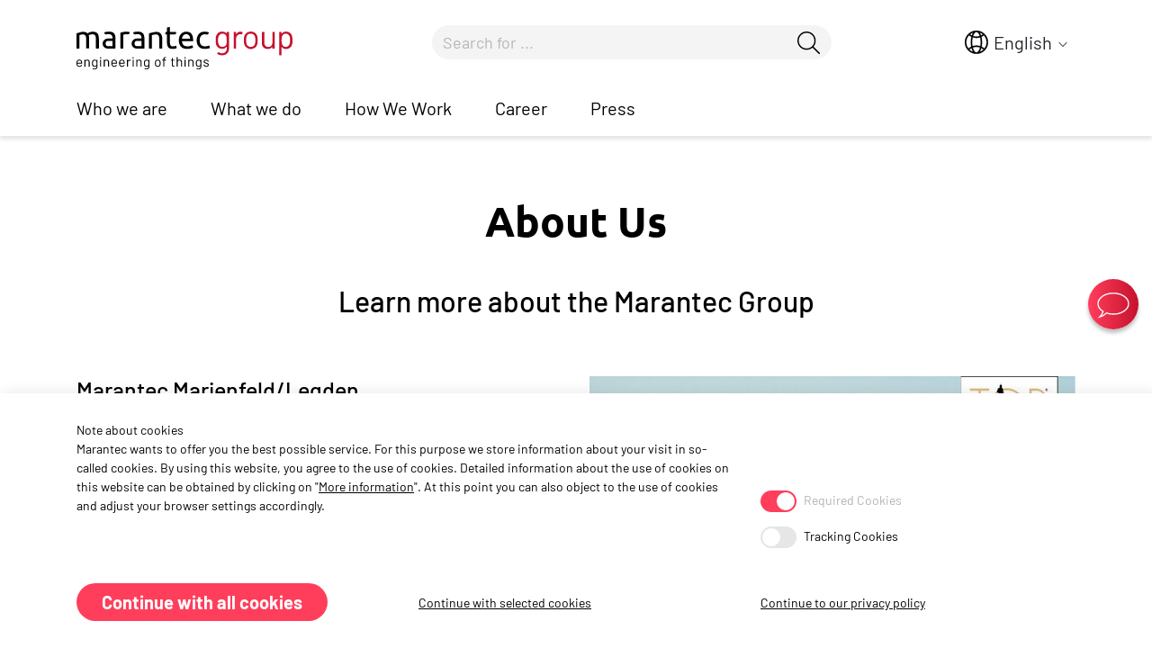

--- FILE ---
content_type: text/html; charset=utf-8
request_url: https://www.marantec-group.com/en/who-we-are/brands-and-companies
body_size: 7953
content:
<!DOCTYPE html>
<html lang="en">
<head>

<meta charset="utf-8">
<!-- 
	This website is powered by TYPO3 - inspiring people to share!
	TYPO3 is a free open source Content Management Framework initially created by Kasper Skaarhoj and licensed under GNU/GPL.
	TYPO3 is copyright 1998-2026 of Kasper Skaarhoj. Extensions are copyright of their respective owners.
	Information and contribution at https://typo3.org/
-->



<title>Brands and Companies of the Group</title>
<meta name="generator" content="TYPO3 CMS" />
<meta name="description" content="Find out which brands and companies belong to the Marantec Company Group." />
<meta name="viewport" content="width=device-width, initial-scale=1, shrink-to-fit=no" />
<meta name="twitter:card" content="summary" />


<link rel="stylesheet" type="text/css" href="/typo3conf/ext/ipandlanguageredirect/Resources/Public/Css/Frontend.min.css?1655901989" media="all">
<link as="style" rel="preload" href="/fileadmin/marantec/css/bootstrap.min.css?1600263944" type="text/css" >
<link as="style" rel="preload" href="/fileadmin/marantec/css/owl.carousel.min.css?1600263944" type="text/css" >
<link as="style" rel="preload" href="/fileadmin/marantec/css/owl.theme.default.min.css?1600263944" type="text/css" >
<link as="style" rel="preload" href="/fileadmin/marantec/css/swiper-bundle.min.css?1633441047" type="text/css" >
<link as="style" rel="preload" href="/fileadmin/marantec/css/magnific-popup.min.css?1657263673" type="text/css" >
<link as="style" rel="preload" href="/fileadmin/group/css/style.min.css?1683616899" type="text/css" >
<link rel="stylesheet" href="/fileadmin/marantec/css/bootstrap.min.css?1600263944" type="text/css" >
<link rel="stylesheet" href="/fileadmin/marantec/css/owl.carousel.min.css?1600263944" type="text/css" >
<link rel="stylesheet" href="/fileadmin/marantec/css/owl.theme.default.min.css?1600263944" type="text/css" >
<link rel="stylesheet" href="/fileadmin/marantec/css/swiper-bundle.min.css?1633441047" type="text/css" >
<link rel="stylesheet" href="/fileadmin/marantec/css/magnific-popup.min.css?1657263673" type="text/css" >
<link rel="stylesheet" href="/fileadmin/group/css/style.min.css?1683616899" type="text/css" >



<script src="/typo3temp/assets/js/301d3defed.js?1657091235"></script>


<meta property="og:url" content="https://www.marantec-group.com/en/who-we-are/brands-and-companies"<meta property="og:title" content="Brands and Companies of the Group" /><meta property="og:description" content="Find out which brands and companies belong to the Marantec Company Group." /><meta property="og:image" content="" />        <link rel="apple-touch-icon" sizes="180x180" href="/fileadmin/group/img/favicon/apple-touch-icon.png">
    <link rel="icon" type="image/png" href="/fileadmin/group/img/favicon/favicon.png">
    <link rel="manifest" href="/fileadmin/group/img/favicon//site.webmanifest">
    <meta name="msapplication-TileColor" content="#da532c">
    <meta name="theme-color" content="#ffffff"><link rel="preload" href="/fileadmin/marantec/js/jquery-3.3.1.min.js" as="script"><link rel="preload" href="/fileadmin/marantec/js/swiper-bundle.min.js" as="script"><link rel="preload" href="/fileadmin/marantec/js/popper.min.js" as="script"><link rel="preload" href="/fileadmin/marantec/js/bootstrap.min.js" as="script"><link rel="preload" href="/fileadmin/marantec/js/jquery.easy-autocomplete.min.js" as="script"><link rel="preload" href="/fileadmin/marantec/js/owl.carousel.min.js" as="script"><link rel="preload" href="/fileadmin/marantec/js/magnific-popup.min.js" as="script"><link rel="preload" href="/fileadmin/marantec/translation/bilddatenbank.min.js" as="script"><link rel="preload" href="/fileadmin/marantec/php/bilddatenbank/js/index.min.js" as="script"><link rel="preload" href="/fileadmin/marantec/translation/dynamische_kontaktelemente.js" as="script"><link rel="preload" href="/fileadmin/marantec/js/dynamic_contact.min.js" as="script"><link rel="preload" href="/fileadmin/group/js/cookies.min.js" as="script"><link rel="preload" href="/fileadmin/marantec/js/form.min.js" as="script"><link rel="preload" href="/fileadmin/marantec/js/custom.min.js" as="script"><script src="/fileadmin/marantec/js/jquery-3.3.1.min.js"></script><script src="/fileadmin/marantec/js/swiper-bundle.min.js"></script>
<link rel="canonical" href="https://www.marantec-group.com/en/who-we-are/brands-and-companies"/>

<link rel="alternate" hreflang="de" href="https://www.marantec-group.com/de/wer-wir-sind/marken-unternehmen"/>
<link rel="alternate" hreflang="en" href="https://www.marantec-group.com/en/who-we-are/brands-and-companies"/>
<link rel="alternate" hreflang="x-default" href="https://www.marantec-group.com/de/wer-wir-sind/marken-unternehmen"/>
</head>
<body id="page_473" class="parent_471">
    <noscript><iframe src="https://www.googletagmanager.com/ns.html?id=GTM-5NH6RGB"
height="0" width="0" style="display:none;visibility:hidden"></iframe></noscript>

<ul class="ipandlanguageredirect" data-ipandlanguageredirect-container="suggest">
	<li class="ipandlanguageredirect__item ipandlanguageredirect__item--first">
		<a class="ipandlanguageredirect__button" href="#" data-ipandlanguageredirect-container="link">
			Show convenient version of this site</a>
	</li>
	<li class="ipandlanguageredirect__item">
		<button class="ipandlanguageredirect__button" data-ipandlanguageredirect-action="hideMessage">
			Don&#039;t show this message again
		</button>
	</li>
</ul>












<header>
    <div class="container">
        <nav class="navbar navbar-expand-md navbar-light">
            <div class="row justify-content-between header-controls">

                <a class="navbar-brand" href="/en/">
                    <img src="/fileadmin/marantec/img/logos/marantec-group-logo.svg" class="d-md-none" alt="Logo mobil">
                    <img src="/fileadmin/marantec/img/logos/marantec-group-logo.svg" class="d-none d-md-block" alt="Logo">
                    <img src="/fileadmin/marantec/img/logos/marantec-group-logo-bm.svg" class="logo-scroll" alt="Logo Scroll">
                </a>

                <div id="header-language-dropdown" class="dropdown">
                    <button class="btn dropdown-toggle" type="button" id="header-language-icon" data-toggle="dropdown" aria-haspopup="true" aria-expanded="false">
                        <svg>
                            <use xlink:href="/fileadmin/marantec/img/icons/icon-sprite.svg#language-icon"></use>
                        </svg>
                        <span class="d-none d-xl-inline">
                            English
                        </span>
                    </button>
                    <div class="dropdown-menu triangle-top" aria-labelledby="header-language-icon">
                        
                            <a href="/de/wer-wir-sind/marken-unternehmen" class="dropdown-item">Deutsch</a><a href="/en/who-we-are/brands-and-companies" class="d-none">English</a>
                        
                    </div>
                </div>

                <button id="header-search-icon" class="collapsed" type="button" data-toggle="collapse" data-target="#header-search">
                    <svg>
                        <use xlink:href="/fileadmin/marantec/img/icons/icon-sprite.svg#search-icon"></use>
                    </svg>
                </button>

                <button class="navbar-toggler collapsed" type="button" data-toggle="collapse" data-target="#main-navigation">
                    <span class="navbar-toggler-icon"></span>
                </button>

                <form method="post" class="main-search input-group collapse" id="header-search" action="index.php?id=512&amp;tx_indexedsearch_pi2%5Baction%5D=search&amp;tx_indexedsearch_pi2%5Bcontroller%5D=Search&amp;tx_indexedsearch_pi2%5Bsearch%5D%5Bsword%5D=">
<div>
<input type="hidden" name="tx_indexedsearch_pi2[__referrer][@extension]" value="" />
<input type="hidden" name="tx_indexedsearch_pi2[__referrer][@controller]" value="Standard" />
<input type="hidden" name="tx_indexedsearch_pi2[__referrer][@action]" value="index" />
<input type="hidden" name="tx_indexedsearch_pi2[__referrer][arguments]" value="YTowOnt908606d24be93a466e4f8b55191d7f63c1cfd9ec8" />
<input type="hidden" name="tx_indexedsearch_pi2[__referrer][@request]" value="{&quot;@extension&quot;:null,&quot;@controller&quot;:&quot;Standard&quot;,&quot;@action&quot;:&quot;index&quot;}29bdc40bbc94069172c96ef6cbc6ef4e9900974a" />
<input type="hidden" name="tx_indexedsearch_pi2[__trustedProperties]" value="{&quot;search&quot;:{&quot;sword&quot;:1}}d8a1e1a3b0cc639303ece8e10f10419fe98e4f25" />
</div>


                    <input placeholder="Search for ..." class="form-control tx-indexedsearch-searchbox-sword" id="tx-indexedsearch-searchbox-sword-header" type="text" name="tx_indexedsearch_pi2[search][sword]" value="" />
                    <button class="btn" type="submit" id="header-search-button-header">
                        <svg>
                            <use xlink:href="/fileadmin/marantec/img/icons/icon-sprite.svg#search-icon"></use>
                        </svg>
                    </button>
                    <div class="tx-indexedsearch-hidden-fields">
                        <input name="tx_indexedsearch_pi2[search][_sections]" value="0" type="hidden">
                        <input id="tx_indexedsearch_freeIndexUid-header" name="tx_indexedsearch_pi2[search][_freeIndexUid]" value="_" type="hidden">
                        <input id="tx_indexedsearch_pointer-header" name="tx_indexedsearch_pi2[search][pointer]" value="0" type="hidden">
                        <input name="tx_indexedsearch_pi2[search][ext]" value="" type="hidden">
                        <input name="tx_indexedsearch_pi2[search][searchType]" value="1" type="hidden">
                        <input name="tx_indexedsearch_pi2[search][defaultOperand]" value="0" type="hidden">
                        <input name="tx_indexedsearch_pi2[search][mediaType]" value="-1" type="hidden">
                        <input name="tx_indexedsearch_pi2[search][sortOrder]" value="rank_flag" type="hidden">
                        <input name="tx_indexedsearch_pi2[search][group]" value="" type="hidden">
                        <input name="tx_indexedsearch_pi2[search][languageUid]" value="-1" type="hidden">
                        <input name="tx_indexedsearch_pi2[search][desc]" value="" type="hidden">
                        <input name="tx_indexedsearch_pi2[search][numberOfResults]" value="10" type="hidden">
                        <input name="tx_indexedsearch_pi2[search][extendedSearch]" value="" type="hidden">
                    </div>
                </form>


            </div>

            <div class="navbar-collapse collapse" id="main-navigation">

                
                    <ul class="navbar-nav"><li class="nav-item dropdown" data-target="dropdown-1"><a href="/en/who-we-are" class="nav-link">Who we are</a><a class="dropdown-toggle d-md-none" aria-expanded="false" aria-haspopup="true" role="button" data-toggle="dropdown" href="#"></a><div class="dropdown-menu"><ul class="list-unstyled"><li><a href="/en/who-we-are/our-story" class="dropdown-item">Our Story</a></li><li><a href="/en/who-we-are/values" class="dropdown-item">Values</a></li><li class="active"><a href="/en/who-we-are/brands-and-companies" class="dropdown-item">Brands and Companies</a></li></ul></div></li><li class="nav-item"><a href="/en/what-we-do" class="nav-link">What we do</a></li><li class="nav-item dropdown" data-target="dropdown-2"><a href="/en/how-we-work" class="nav-link">How We Work</a><a class="dropdown-toggle d-md-none" aria-expanded="false" aria-haspopup="true" role="button" data-toggle="dropdown" href="#"></a><div class="dropdown-menu"><ul class="list-unstyled"><li><a href="/en/how-we-work/nymea" class="dropdown-item">nymea</a></li><li><a href="/en/how-we-work/key-automation" class="dropdown-item">Key Automation</a></li><li><a href="/en/how-we-work/valuedesk" class="dropdown-item">Valuedesk</a></li><li><a href="/en/how-we-work/parkhere" class="dropdown-item">ParkHere</a></li><li><a href="/en/how-we-work/seibert-media" class="dropdown-item">Seibert Media</a></li><li><a href="/en/how-we-work/kopfstand" class="dropdown-item">kopfstand</a></li><li><a href="/en/how-we-work/become-a-partner" class="dropdown-item">Become a Partner</a></li></ul></div></li><li class="nav-item dropdown" data-target="dropdown-3"><a href="https://career.marantec-group.com/en/" target="_blank" class="nav-link">Career</a><a class="dropdown-toggle d-md-none" aria-expanded="false" aria-haspopup="true" role="button" data-toggle="dropdown" href="#"></a><div class="dropdown-menu"><ul class="list-unstyled"><li><a href="/en/career/training-and-working-students" class="dropdown-item">Training and Working students</a></li></ul></div></li><li class="nav-item dropdown" data-target=""><a href="/en/press" class="nav-link">Press</a><a class="dropdown-toggle d-md-none" aria-expanded="false" aria-haspopup="true" role="button" data-toggle="dropdown" href="#"></a><div class="dropdown-menu"><ul class="list-unstyled"><li><a href="/en/press/marantec-group-and-cedes-enter-into-iot-partnership" class="dropdown-item">Press Release: Marantec Group and CEDES enter into IoT partnership</a></li></ul></div></li></ul>
                

                
                    
                

            </div>
        </nav>
    </div>

    <div id="megadropdown">
        <div class="container">

            
                
    
        <div id="dropdown-1" class="row">

            
                
                    <div class=" col-3 has-link ">
                        
                                
                                        <a href="/en/who-we-are">
                                            <span>Our History</span>
                                            
                                                
                                                    <img class="img-fluid" src="/fileadmin/group/img/bilder/teaser/Teaser-history-DNA-450x300px.jpg" width="938" height="625" alt="" />
                                                
                                            
                                        </a>
                                    

                            
                        
                    </div>
                
                    <div class=" col-3 has-link ">
                        
                                
                                        <a href="/en/who-we-are/values">
                                            <span>Our Values</span>
                                            
                                                
                                                    <img class="img-fluid" src="/fileadmin/group/img/bilder/teaser/Teaser-values-450x300px.jpg" width="938" height="625" alt="" />
                                                
                                            
                                        </a>
                                    

                            
                        
                    </div>
                
                    <div class=" col-3 has-link ">
                        
                                
                                        <a href="/en/who-we-are/brands-and-companies">
                                            <span>About Us</span>
                                            
                                                
                                                    <img class="img-fluid" src="/fileadmin/group/img/bilder/media/Marantec-450x300px.jpg" width="938" height="625" alt="" />
                                                
                                            
                                        </a>
                                    

                            
                        
                    </div>
                
            

        </div>
    
        <div id="dropdown-2" class="row">

            
                
                    <div class=" col-3 has-link ">
                        
                                
                                        <a href="/en/how-we-work/key-automation">
                                            <span></span>
                                            
                                                
                                                    <img class="img-fluid" title="Kooperation mit Key Automation" src="/fileadmin/group/img/bilder/media/Cooperation-KEY-450x300px.jpg" width="938" height="625" alt="" />
                                                
                                            
                                        </a>
                                    

                            
                        
                    </div>
                
                    <div class=" col-3  ">
                        
                        
                            <ul> 	<li><a href="/en/how-we-work/nymea">nymea</a><br> 	&nbsp;</li> 	<li><a href="/en/how-we-work/key-automation">Key Automation</a><br> 	&nbsp;</li> 	<li><a href="/en/how-we-work/valuedesk">Valuedesk</a></li> </ul>
                        
                    </div>
                
                    <div class=" col-3  ">
                        
                        
                            <ul> 	<li><a href="/en/how-we-work/parkhere">ParkHere</a><br> 	&nbsp;</li> 	<li><a href="/en/how-we-work/seibert-media">Seibert Media</a><br> 	&nbsp;</li> 	<li><a href="/en/how-we-work/kopfstand">kopfstand</a></li> </ul>
                        
                    </div>
                
                    <div class=" col-3  ">
                        
                        
                            <ul> 	<li><a href="/en/how-we-work/become-a-partner">Become Partners</a></li> </ul>
                        
                    </div>
                
            

        </div>
    
        <div id="dropdown-3" class="row">

            
                
                    <div class=" col-3 has-link ">
                        
                                
                                        <a href="https://career.marantec-group.com/en/">
                                            <span></span>
                                            
                                                
                                                    <img class="img-fluid" src="/fileadmin/group/img/bilder/media/Working-at-mcg-450x300px.jpg" width="938" height="625" alt="" />
                                                
                                            
                                        </a>
                                    

                            
                        
                    </div>
                
                    <div class=" col-3  ">
                        
                        
                            <ul> 	<li><a href="https://career.marantec-group.com/en/" target="_blank" rel="noreferrer">Career at Marantec Group</a><br> 	&nbsp;</li> 	<li><a href="https://apprenticeship-and-students-marantec-group.career.softgarden.de/en/" target="_blank" rel="noreferrer">Training and Working students</a></li> </ul>
                        
                    </div>
                
            

        </div>
    


            

        </div>

        
            
        

    </div>

</header>

    




<!--TYPO3SEARCH_begin-->

    <section class="mara-text-component content bg-white medium-margin minimum-margin-u  ">
    <div class="container ">
        
            <div class="row justify-content-center">
                <div class="col-md-10 col-xl-8">
                    
                        <h1>About Us</h1>
        
        
            <h2>Learn more about the Marantec Group</h2>
        
        
    </div>
    </div>
    

    

    

    

    </div>
</section>
<section class="mara-text-with-media content bg-white no-margin minimum-margin-u  ">
    <div class="container ">
        <div class="row justify-content-center">
            
        
    </div>
    

    
        <div class="row text-left">
            
                <div class="col-md-6 ">

                    
                        <h3>Marantec Marienfeld/Legden</h3>
    
    
        <p><strong><a href="https://www.marantec.com/en/" target="_blank">Marantec has been your drive solution&nbsp;specialist for private and commercial applications</a></strong>&nbsp;since 1989. From garage doors to industrial gates&nbsp;– at our sites in Marienfeld and Legden, we create&nbsp;the right opener solution for every requirement. Our drive&nbsp;systems meet all legal standards for international markets and our patented technologies offer maximum security and convenience. As a family business, Marantec attaches great importance to ensuring reliable partnerships with specialist dealers and users.</p>
<p>Ever since its foundation, Marantec has distinguished itself as an innovative company in the field of drive technology. For this, we were recognized <strong>as a top innovator in the field of electronics/electrical engineering in 2021.</strong></p>
    
    <div >
    
    
    </div>
    

    </div>
    
                <div class="col-md-6 ">

                    
    
    <div >
    
        
            
                    <a href="https://www.marantec.com/en/" target="_blank">
                        <img class="img-fluid " src="/fileadmin/_processed_/a/e/csm_Marantec-TOP100-Innovator-450x300px_e02bf8a813.jpg" alt="" title="" />
                    </a>
                
        
    
    
    </div>
    

    </div>
    
    </div>
    

    

    </div>
</section>
<section class="mara-text-with-media content bg-white minimum-margin minimum-margin-u  ">
    <div class="container ">
        <div class="row justify-content-center">
            
        
    </div>
    

    
        <div class="row text-left">
            
                <div class="col-md-6 ">

                    
                        <h3>Marantec UK</h3>
    
    
        <p>Established in 1990, <strong><a href="https://www.marantec.co.uk/" title="Marantec UK" target="_blank" rel="noreferrer">Marantec UK</a></strong> is our UK sales company. Sales, advice, and service in the form of technical support are the key qualifications of the company.</p>
    
    <div >
    
    
    </div>
    

    </div>
    
                <div class="col-md-6 ">

                    
    
    <div >
    
        
            
                    <img class="img-fluid " src="/fileadmin/group/img/bilder/media/csm_Marantec-UK.jpg" alt="" title="" />
                
        
    
    
    </div>
    

    </div>
    
    </div>
    

    

    </div>
</section>
<section class="mara-text-with-media content bg-white minimum-margin minimum-margin-u  ">
    <div class="container ">
        <div class="row justify-content-center">
            
        
    </div>
    

    
        <div class="row text-left">
            
                <div class="col-md-6 ">

                    
                        <h3>Marantec electronics</h3>
    
    
        <p>Marantec electronics is the specialist for the production of electronics within the Marantec&nbsp;Group. The group obtains all the electronic components for further processing from Marantec electronics, such as hand transmitters or control circuit boards.</p>
    
    <div >
    
    
    </div>
    

    </div>
    
                <div class="col-md-6 ">

                    
    
    <div >
    
        
            
                    <img class="img-fluid " src="/fileadmin/_processed_/4/7/csm_Marantec-electronics-450x300px_440a5d3b0d.jpg" alt="" title="" />
                
        
    
    
    </div>
    

    </div>
    
    </div>
    

    

    </div>
</section>
<section class="mara-text-with-media content bg-white minimum-margin minimum-margin-u  ">
    <div class="container ">
        <div class="row justify-content-center">
            
        
    </div>
    

    
        <div class="row text-left">
            
                <div class="col-md-6 ">

                    
                        <h3>Marantec South Africa</h3>
    
    
        <p>Marantec South Africa – like Marantec electronics – manufactures small production volumes of electronic products such as light barriers, control units and other accessories.</p>
    
    <div >
    
    
    </div>
    

    </div>
    
                <div class="col-md-6 ">

                    
    
    <div >
    
        
            
                    <a href="https://dortech.co.za/" target="_blank" rel="noreferrer">
                        <img class="img-fluid " src="/fileadmin/_processed_/5/5/csm_Dortech-450x300px_a72388b84c.jpg" alt="" title="Dortech" />
                    </a>
                
        
    
    
    </div>
    

    </div>
    
    </div>
    

    

    </div>
</section>
<section class="mara-text-with-media content bg-white medium-margin medium-margin-u  ">
    <div class="container ">
        <div class="row justify-content-center">
            
        
    </div>
    

    
        <div class="row text-left">
            
                <div class="col-md-6 ">

                    
                        <h3>Hajtó-Mű </h3>
    
    
        <p>The company Hajtó-Mű, based in Devecser, Hungary, produces complete three-phase motors for our commercial door drives and wound stators to manufacture geared motors for our roller door and high-speed door drives.</p>
    
    <div >
    
    
    </div>
    

    </div>
    
                <div class="col-md-6 ">

                    
    
    <div >
    
        
            
                    <img class="img-fluid " src="/fileadmin/_processed_/c/8/csm_Hajto-Mue-450x300px_099a70891f.jpg" alt="" title="" />
                
        
    
    
    </div>
    

    </div>
    
    </div>
    

    

    </div>
</section>
<section class="mara-text-with-media content bg-white minimum-margin medium-margin-u  ">
    <div class="container ">
        <div class="row justify-content-center">
            
        
    </div>
    

    
        <div class="row text-left">
            
                <div class="col-md-6 ">

                    
                        <h3>maveo</h3>
    
    
        <p><strong><a href="https://maveo-smart-garage.com/en/" target="_blank">maveo makes your garage doors&nbsp;smart.</a></strong> Thanks to intuitive operation using an app, you can open and close your doors and also achieve customized automation by creating different scenarios. With just a few clicks on your smartphone or tablet, you can tell maveo what needs to happen when you come home or leave the house.</p>
    
    <div >
    
    
    </div>
    

    </div>
    
                <div class="col-md-6 ">

                    
    
    <div >
    
        
            
                    <a href="https://maveo-smart-garage.com/en/" target="_blank">
                        <img class="img-fluid " src="/fileadmin/maveo/img/bilder/media/maveo-app-product.jpg" alt="" title="" />
                    </a>
                
        
    
    
    </div>
    

    </div>
    
    </div>
    

    

    </div>
</section>
<section class="content medium-margin ">
    <div class="container">
        
            
                <img class="img-fluid" src="/fileadmin/group/img/bilder/full-screen/20250415_location_map.jpg" width="8000" height="4000" alt="" />
            
        
    </div>
</section>
<section class="mara-text-component content bg-white medium-margin minimum-margin-u  ">
    <div class="container ">
        

    

    

    
        <div class="row">
            
                <div class="col-md-6 col-xl-3">
                    
                        <h3>Marantec Marienfeld GmbH & Co. KG </h3>
    
    
        <p>Remser Brook 11<br> 33428 Marienfeld<br> <strong>T</strong>&nbsp;<a href="tel:+4952477050">+49 5247 705-0</a></p>
    
    </div>
    
                <div class="col-md-6 col-xl-3">
                    
                        <h3>Marantec Legden GmbH & Co. KG </h3>
    
    
        <p>Neue Mühle 4<br> 48739 Legden<br> <strong>T </strong><a href="tel:" target="+49256693360">+49 2566 9336-0</a></p>
    
    </div>
    
                <div class="col-md-6 col-xl-3">
                    
                        <h3>Marantec Nederland B. V.</h3>
    
    
        <p>Proostwetering 105G<br> 3543 AC Utrecht<br> <strong>T&nbsp;</strong><a href="tel:+31854863740">+31 85 486 3740</a></p>
    
    </div>
    
                <div class="col-md-6 col-xl-3">
                    
                        <h3>Marantec France SAS</h3>
    
    
        <p>21 RUE DESAIX<br> 67450 MUNDOLSHEIM<br> <strong>T&nbsp;</strong><a href="tel:+33169119090">+33 1 69 11 90 90</a></p>
    
    </div>
    
    </div>
    

    </div>
</section>
<section class="mara-text-component content bg-white no-margin minimum-margin-u  ">
    <div class="container ">
        

    

    
        <div class="row">
            
                <div class="col-md-4">
                    
                        <h3>Marantec UK</h3>
    
    
        <p>Unit 10 Christleton Court, Manor Park<br> Runcorn, WA7 1ST<br> <strong>T&nbsp;</strong><a href="tel:+441928579050">+44 1928 579 050</a></p>
    
    </div>
    
                <div class="col-md-4">
                    
                        <h3>Marantec Italia Srl</h3>
    
    
        <p>Via dell'Aeroporto, 1f<br> 44124 Ferrara FE<br> <strong>T&nbsp;</strong><a href="tel:" title="977165" class="0532">+39 0532 977165</a></p>
    
    </div>
    
                <div class="col-md-4">
                    
                        <h3>Marantec Polska Sp.zo.o.</h3>
    
    
        <p>Szkolna 90<br> 62-070 Konarzewo<br> <strong>T&nbsp;</strong><a href="tel:" title="894" class="61">+48 61 894 17 41</a></p>
    
    </div>
    
    </div>
    

    

    </div>
</section>
<section class="mara-text-component content bg-transparent no-margin medium-margin-u  ">
    <div class="container ">
        

    
        <div class="row">
            
                <div class="col-md-6">
                    
                        <h3>Marantec America Cooperation</h3>
    
    
        <p>5705 Centerpoint Ct<br> Gurnee, IL 60031<br> <strong>T&nbsp;</strong><a href="tel:+18886222489">+1-888-622-2489</a></p>
    
    </div>
    
    </div>
    

    

    

    </div>
</section>


<!--TYPO3SEARCH_end-->

<!-- Filler -->
<!--section style="height: 1200px"></section-->

<section id="floating-buttons">
    <aside id="floating-contact">
        <button class="btn btn-mara" type="button" id="floating-contact-button" data-toggle="collapse" data-target="#floating-contact-menu">
            <svg xmlns="http://www.w3.org/2000/svg" xmlns:xlink="http://www.w3.org/1999/xlink">
                <style type="text/css">
                    .st0{fill:none;stroke:#1D1D1B;stroke-width:8.6834;stroke-miterlimit:10;}
                    .st1{fill:none;stroke:#FFFFFF;stroke-width:8.6834;stroke-miterlimit:10;}
                </style>
                <use xlink:href="/fileadmin/marantec/img/icons/icon-sprite.svg#Layout"></use>
            </svg>
        </button>
        <div class="dropdown-menu triangle-right collapse" id="floating-contact-menu">
            <div class="contact-wrapper">
                <div class="px-4 py-3">
                    <div id="floating-contact-country-dropdown" class="dropdown">
                        <button id="floating-contact-close" class="btn" type="button">
                            <svg>
                                <use xlink:href="/fileadmin/marantec/img/icons/icon-sprite.svg#close-icon"></use>
                            </svg>
                        </button>
                        <div class="dropdown-menu triangle-top" aria-labelledby="floating-contact-country-button">

                        </div>
                    </div>
                    <p>
                        <span id="flg_str">Remser Brook 11</span><br>
                        <span id="flg_zip">33428 Marienfeld</span>
                    </p>
                    <p class="mb-0">
                        <a href="mailto:info@marantec-group.com">info@marantec-group.com</a><br>
                        Tel: <span id="flg_tel"><a href="tel:+49 5247 705-0">+49 5247 705-0</a></span><br>
                        <span id="flg_fax_wrapper">Fax: <span id="flg_fax">+49 5247 705-230</span></span>
                    </p>
                    <!--a href="#" class="btn btn-mara">Zum Kontaktformular</a>
                    <a href="#" class="btn btn-mara-invers">Feedback zur Website</a-->
                    
                        <a class="btn btn-mara-rte-invers w-100 mt-3" href="#" id="feedbackForm-btn">
                            Website feedback
                        </a>
                    
                </div>
            </div>
            <div class="" id="feedbackform-wrapper">
                <div class="feedback-form-close-wrapper">
                    <button class="btn mx-lg-2" id="feedback-form-close" type="button">
                        <svg>
                            <use xlink:href="/fileadmin/marantec/img/icons/icon-sprite.svg#close-icon"></use>
                        </svg>
                    </button>
                </div>
                
                    <section class="mara-form pt-4 pb-4" id="feedback-form-section">
    <div class="container px-lg-4">
        <div class="row justify-content-center">
            <div class="col-12">
                <form id="mara-feedback-form">
                    <h3 class="feedback-form-title text-center">Help Us Improve Our Website</h3>
                    <div class="row">
                        <div class="col-12">
                            <div class="form-group" id="fe-name-wrapper">
                                <label class="control-label" for="fe-name">First name and last name (optional)</label>
                                <div class="input">
                                    <input class="form-control"
                                           id="fe-name" name="fe_name"
                                           type="text" maxlength="100">
                                </div>
                            </div>
                        </div>
                    </div>
                    <div class="row">
                        <div class="col-12">
                            <div class="form-group" id="fe-email-wrapper">
                                <label class="control-label" for="fe-email">E-mail</label>
                                <div class="input">
                                    <input class="form-control"
                                           id="fe-email" name="fe_email"
                                           required="required" type="email">
                                </div>
                            </div>
                        </div>
                    </div>
                    <div class="row">
                        <div class="col-12">
                            <div class="form-group" id="fe-message-wrapper">
                                <label class="control-label" for="fe-message">Description</label>
                                <div class="input">
                                    <textarea class="form-control"
                                              id="fe-message" name="fe_message" required="required" placeholder="What would you like to share with us?" maxlength="3000"></textarea>
                                </div>
                            </div>
                        </div>
                    </div>
                    <div class="row">
                        <div class="col-12">
                            <div class="form-group" id="fe-attachment-wrapper">
                                <label class="control-label">Attachments (optional)</label>
                                <div class="file-upload-container">
                                    <label for="fe-attachment" class="file-upload-label px-md-4">
                                        <svg class="upload-icon">
                                            <use xlink:href="/fileadmin/marantec/img/icons/icon-sprite.svg#fileupload-icon"></use>
                                        </svg>
                                        <div class="file-upload-title">Drop files or browse folders</div>
                                    </label>
                                    <input type="file" id="fe-attachment" name="fe_attachment" class="file-upload-input" accept="image/png, image/jpeg">
                                </div>
                            </div>
                        </div>
                    </div>

                    <input type="hidden" name="fe_url" value="https://www.marantec-group.com/en/who-we-are/brands-and-companies">

                    <div class="row">
                        <div class="col-12">
                            <div class="btn-toolbar" role="toolbar">
                                <div class="btn-group" role="group">
                                    <span class="btn-group next submit">
                                        <button
                                                class="btn btn-mara btn-auto mt-3 mr-2"
                                                name="fe-submit"
                                                type="submit" value="1">Submit</button>
                                    </span>
                                </div>
                            </div>
                        </div>
                    </div>
                </form>
            </div>
        </div>
    </div>
</section>
<div id="feedbackform_aftersend">
    <div class="container">
        <div>
            <h3 class="f-title">Thank you, your feedback has been sent.</h3>
            <p class="f-text">With your help we can constantly improve our web presence.</p>
            <button class="btn btn-mara mt-3 feedbackform-close">Close</button>
        </div>
    </div>
</div>
                
            </div>
        </div>
    </aside>

    <aside id="scroll-top">
        <button class="btn btn-mara">
            <svg>
                <use xlink:href="/fileadmin/marantec/img/icons/icon-sprite.svg#scroll-top-icon"></use>
            </svg>
        </button>
    </aside>
</section>
<footer>
    
        <section id="cookie-note" class="d-none">
    <div class="container">
        <div class="row">
            <div class="col cookie-headline">
                Note about cookies
            </div>
        </div>
        <div class="row">
            <div class="col-md-8">
                <p>Marantec wants to offer you the best possible service. For this purpose we store information about your visit in so-called cookies. By using this website, you agree to the use of cookies. Detailed information about the use of cookies on this website can be obtained by clicking on "<a href="/en/privacy-policy">More information</a>". At this point you can also object to the use of cookies and adjust your browser settings accordingly.</p></p>
                <div class=" d-lg-none"><a id="toggle-all-cookies" href="#" class="btn btn-mara">Continue with all cookies</a></div>
            </div>
            <div class="col-md-4">
                <div class="row">
                    <div class="col-7 col-md-12">
                        <div id="required-cookies" class="form-row toggle">
                            <div class="col disabled">
                                <label class="switch mb-3">
                                    <input type="checkbox" checked="" disabled="">
                                    <span class="slider round"></span>
                                </label> Required Cookies
                            </div>
                        </div>
                        <div id="tracking-cookies" class="form-row toggle">
                            <div class="col">
                                <label class="switch mb-3">
                                    <input id="tracking-cookie-input" type="checkbox">
                                    <span class="slider round"></span>
                                </label> Tracking Cookies
                            </div>
                        </div>
                        

                    </div>
                    <div class="col-5 col-md-12 d-lg-none mt-md-5">
                        <p class="selected-cookies"><a href="#">Continue with selected cookies</a></p>
                        <p class="privacy-link"><a href="/en/privacy-policy">Continue to our privacy policy</a></p>
                    </div>
                </div>
            </div>
        </div>
        <div class="row d-none d-lg-flex align-items-center">
            <div class="col">
                <a id="toggle-all-cookies" href="#" class="btn btn-mara">Continue with all cookies</a>
            </div>
            <div class="col selected-cookies-desktop">
                <p class="mb-0">
                    <a href="#">Continue with selected cookies</a>
                </p>
            </div>
            <div class="col privacy-link">
                <p class="mb-0">
                    <a href="/en/privacy-policy">Continue to our privacy policy</a>
                </p>
            </div>
        </div>
    </div>
</section>
<div class="container group-footer">
    <div class="row mobile-nav d-md-none">
        
            <div class="col-12">
                Home
            </div>
        
            <div class="col-12">
                <a href="/en/privacy-policy" class="btn btn-mara-invers">Privacy Policy</a>
            </div>
        
            <div class="col-12">
                <a href="/en/legal-notice" class="btn btn-mara-invers">Legal Notice</a>
            </div>
        
    </div>
    <div class="row d-none d-md-flex">
        <div class="col-md-3">
            <h4>Marantec</h4>
<p>Your specialist for drive solutions. Whether you want to automate a garage door or an industrial gate, Marantec has the right products for you.</p>
<p><a href="https://www.marantec.com" target="_blank">Visit Marantec</a></p>
        </div>
        <div class="col-md-3">
            <h4>maveo</h4>
<p>maveo makes doors smart and enables not only operation via an app, but also individual automation through scenarios.<br> <br> <a href="https://www.smartwithmaveo.com" target="_blank" rel="noreferrer">Visit maveo</a></p>
<p>&nbsp;</p>
        </div>
        <div class="col-md-3">
            <h4>Career</h4>
<p>Become part of the Marantec Group and find a job that fits your experience, skills, and passion!<br> <br> <a href="https://career.marantec-group.com/en/" target="_blank" rel="noreferrer">Find job</a></p>
        </div>
        <div class="col-md-3">
            
        </div>
    </div>
    <div class="row footer-image-row">
        <div class="col-md-3 d-none d-md-block">
            
                
                    
                            <a href="https://www.marantec.com/en/?t3%3A%2F%2Fpage%3Fuid=1%3C&amp;cHash=636df905aad04272e11f39bed53302c4" target="_blank"><img src="/fileadmin/marantec/img/logos/marantec-logo.svg" width="283" height="93" alt="" /></a>
                        
                
            
        </div>
        <div class="col-md-3 d-none d-md-block">
            
                
                    
                            <a href="https://maveo-smart-garage.com/" target="_blank&lt;"><img src="/fileadmin/marantec/img/logos/maveo-logo.svg" width="157" height="45" alt="" /></a>
                        
                
            
        </div>
        <div class="col-md-3 d-none d-md-block">
            
        </div>
        <div class="col-md-3 d-none d-md-block">
            
        </div>
    </div>
    <div class="row">
        <div class="col-12 col-md-2 mara-social-icons order-md-2">
            
                <a href="https://www.linkedin.com/company/marantec-company-group" target="_blank" class="d-inline" rel="noreferrer">
                    <svg>
                        <use xlink:href="/fileadmin/marantec/img/icons/icon-sprite.svg#instagram-icon"></use>
                    </svg>
                </a>
            
                <a href="https://www.linkedin.com/company/marantec-company-group" target="_blank" class="d-inline" rel="noreferrer">
                    <svg>
                        <use xlink:href="/fileadmin/marantec/img/icons/icon-sprite.svg#linkedin-icon"></use>
                    </svg>
                </a>
            
                <a href="https://www.youtube.com/channel/UCu-YZUktEus3IFBONcc1wBw" target="_blank" class="d-inline" rel="noreferrer">
                    <svg>
                        <use xlink:href="/fileadmin/marantec/img/icons/icon-sprite.svg#youtube-icon"></use>
                    </svg>
                </a>
            
        </div>
        <div class="col-12 col-md-5 footer-nav order-md-1">
            
                <a href="/en/">Home</a>
            
                <a href="/en/privacy-policy">Privacy Policy</a>
            
                <a href="/en/legal-notice">Legal Notice</a>
            
        </div>
        <div class="d-none d-md-block col-md-5 order-md-3">
            <form method="post" class="main-search input-group" id="footer-search" action="index.php?id=&amp;tx_indexedsearch_pi2%5Baction%5D=search&amp;tx_indexedsearch_pi2%5Bcontroller%5D=Search&amp;tx_indexedsearch_pi2%5Bsearch%5D%5Bsword%5D=">
<div>
<input type="hidden" name="tx_indexedsearch_pi2[__referrer][@extension]" value="" />
<input type="hidden" name="tx_indexedsearch_pi2[__referrer][@controller]" value="Standard" />
<input type="hidden" name="tx_indexedsearch_pi2[__referrer][@action]" value="groupFooter" />
<input type="hidden" name="tx_indexedsearch_pi2[__referrer][arguments]" value="YTowOnt908606d24be93a466e4f8b55191d7f63c1cfd9ec8" />
<input type="hidden" name="tx_indexedsearch_pi2[__referrer][@request]" value="{&quot;@extension&quot;:null,&quot;@controller&quot;:&quot;Standard&quot;,&quot;@action&quot;:&quot;groupFooter&quot;}74306dc77dd0220a469f51edf3c6b9d59ce64dd0" />
<input type="hidden" name="tx_indexedsearch_pi2[__trustedProperties]" value="{&quot;search&quot;:{&quot;sword&quot;:1}}d8a1e1a3b0cc639303ece8e10f10419fe98e4f25" />
</div>


                <input placeholder="Search for ..." class="form-control tx-indexedsearch-searchbox-sword" id="tx-indexedsearch-searchbox-sword-footer" type="text" name="tx_indexedsearch_pi2[search][sword]" value="" />
                <button class="btn" type="submit" id="header-search-button-footer">
                    <svg>
                        <use xlink:href="/fileadmin/marantec/img/icons/icon-sprite.svg#search-icon"></use>
                    </svg>
                </button>
                <div class="tx-indexedsearch-hidden-fields">
                    <input name="tx_indexedsearch_pi2[search][_sections]" value="0" type="hidden">
                    <input id="tx_indexedsearch_freeIndexUid-footer" name="tx_indexedsearch_pi2[search][_freeIndexUid]" value="_" type="hidden">
                    <input id="tx_indexedsearch_pointer-footer" name="tx_indexedsearch_pi2[search][pointer]" value="0" type="hidden">
                    <input name="tx_indexedsearch_pi2[search][ext]" value="" type="hidden">
                    <input name="tx_indexedsearch_pi2[search][searchType]" value="1" type="hidden">
                    <input name="tx_indexedsearch_pi2[search][defaultOperand]" value="0" type="hidden">
                    <input name="tx_indexedsearch_pi2[search][mediaType]" value="-1" type="hidden">
                    <input name="tx_indexedsearch_pi2[search][sortOrder]" value="rank_flag" type="hidden">
                    <input name="tx_indexedsearch_pi2[search][group]" value="" type="hidden">
                    <input name="tx_indexedsearch_pi2[search][languageUid]" value="-1" type="hidden">
                    <input name="tx_indexedsearch_pi2[search][desc]" value="" type="hidden">
                    <input name="tx_indexedsearch_pi2[search][numberOfResults]" value="10" type="hidden">
                    <input name="tx_indexedsearch_pi2[search][extendedSearch]" value="" type="hidden">
                </div>
            </form>
        </div>
    </div>
    <p class="copyright">&copy; 2026 OWF GmbH &amp; Co. KG</p>
</div>

    
</footer>
<!--
<style>
    iframe#umfrageIframe{
        width: 640px;
        max-width:100%;
        min-height:700px;
    }
</style>
<div aria-hidden="true" aria-labelledby="umfragePopupModalLabel" class="modal fade" id="umfragePopupModal"
     tabindex="-1">
    <div class="modal-dialog modal-lg modal-dialog-centered">
        <div class="modal-content">
            <div class="modal-body mx-auto">
                <button aria-label="Close" class="close" data-dismiss="modal" type="button">
                    <span class="mara-icon-close"><span class="dline"></span><span class="dline"></span></span>
                </button>
            </div>
        </div>
    </div>
</div>
-->
<script id="ipandlanguageredirect_container" data-ipandlanguageredirect-ajaxuri="https://www.marantec-group.com/en/who-we-are/brands-and-companies?type=1555" data-ipandlanguageredirect-languageuid="1" data-ipandlanguageredirect-rootpageuid="423"></script>

<script src="/typo3conf/ext/ipandlanguageredirect/Resources/Public/JavaScripts/Frontend.min.js?1655901989"></script>

<script src="/fileadmin/marantec/js/popper.min.js"></script><script src="/fileadmin/marantec/js/bootstrap.min.js"></script><script src="/fileadmin/marantec/js/jquery.easy-autocomplete.min.js"></script><script src="/fileadmin/marantec/js/owl.carousel.min.js"></script><script src="/fileadmin/marantec/js/magnific-popup.min.js"></script><script src="/fileadmin/marantec/translation/bilddatenbank.min.js"></script><script src="/fileadmin/marantec/php/bilddatenbank/js/index.min.js"></script><script src="/fileadmin/marantec/translation/dynamische_kontaktelemente.js"></script><script src="/fileadmin/marantec/js/dynamic_contact.min.js"></script><script src="/fileadmin/group/js/cookies.min.js"></script><script src="/fileadmin/marantec/js/form.min.js"></script><script src="/fileadmin/marantec/js/custom.min.js"></script>
</body>
</html>

--- FILE ---
content_type: text/html; charset=UTF-8
request_url: https://www.marantec-group.com/fileadmin/marantec/php/dynamic_contact/index.php
body_size: -482
content:
[{"company":"Company","to":"to","str":"Str. Nr.","zip":"ZIP, City","state":"State, Country","tel":"Tel","fax":"Fax","email":"E-Mail","bhour":"Business Hours","ccode":["Assoc. Country Codes"],"uniqueccode":"Country Code"},{"company":"Marantec Antriebs- und Steuerungstechnik GmbH & Co. KG","to":"info@marantec.com","str":"Remser Brook 11","zip":"33428 Marienfeld","state":"Germany","tel":"+49 5247 705-0","fax":"","email":"info@marantec.com","bhour":"(1) - (4) 8 - 17 (uhr), (5) 8 - 14 (uhr) (UTC +1)","ccode":["(default)"],"uniqueccode":"DE"},{"company":"Marantec Antriebs- und Steuerungstechnik GmbH & Co. KG","to":"sales@marantecchina.com","str":"Remser Brook 11","zip":"33428 Marienfeld","state":"Germany","tel":"+49 5247 705-0","fax":"","email":"info@marantec.com","bhour":"(1) - (4) 8 - 17 (uhr), (5) 8 - 14 (uhr) (UTC +1)","ccode":["CN"],"uniqueccode":"CN"},{"company":"Marantec Antriebs- und Steuerungstechnik GmbH & Co. KG","to":"n.hasan@marantec.de","str":"Remser Brook 11","zip":"33428 Marienfeld","state":"Germany","tel":"+49 5247 705-0","fax":"","email":"info@marantec.com","bhour":"(1) - (4) 8 - 17 (uhr), (5) 8 - 14 (uhr) (UTC +1)","ccode":["ES"],"uniqueccode":"ES"},{"company":"Marantec Schweiz AG","to":"info@marantec.ch","str":"Remser Brook 11","zip":"33428 Marienfeld","state":"Germany","tel":"+49 5247 705-0","fax":"","email":"info@marantec.ch","bhour":"(1) - (5) 7:30 - 12 (uhr) (und) 13 - 17 (uhr) (UTC +1)","ccode":["CH","LI"],"uniqueccode":"CH"},{"company":"Ovitor Suomi","to":"info@ovitor.fi","str":"Sienitie 24","zip":"00760 Helsinki","state":"Finland","tel":"+358 207 106 600","fax":"","email":"info@ovitor.fi","bhour":" (UTC +2)","ccode":["EE","FI","LV","NO","SE"],"uniqueccode":"FI"},{"company":"Marantec France SAS","to":"contact@marantecfrance.com","str":"21 rue Desaix","zip":"67450 Mundolsheim","state":"France","tel":"+33 1 69 11 90 90","fax":"+33 1 69 11 90 91","email":"nv@marantecfrance.com","bhour":" (UTC +1)","ccode":["FR","MC"],"uniqueccode":"FR"},{"company":"Marantec UK Link Control","to":"info@marantec.co.uk","str":"Unit 10 Christleton Court, Manor Park","zip":"Runcorn, Cheshire, WA7 1TS","state":"Great Britain","tel":"+44 1928 579 050","fax":"","email":"enquiries@linkcontrols.co.uk","bhour":"(1) - (5) 8:45 - 17:15 (uhr) (UTC)","ccode":["GB"],"uniqueccode":"GB"},{"company":"Marantec Italia srl","to":"info@marantec.it","str":"Via Aeroporto 1\/F","zip":"44100 Ferrara","state":"Italy","tel":"+39 05 32 97 71 65","fax":"+39 05 32 97 76 03","email":"info@marantec.it","bhour":"(1) - (5) 9 - 13 (und) 14:30 - 17:30 (UTC +1)","ccode":["IT"],"uniqueccode":"IT"},{"company":"Marantec Nederland B.V.","to":"info@marantec.nl","str":"Proostwetering 105 G","zip":"3543 AC Utrecht","state":"Netherlands","tel":"+31 85 486 3740","fax":"+31 85 486 3371","email":"info@marantec.nl","bhour":"(1) - (4) 8.30 - 17 (uhr) (und) (5) 8.30 - 16 (uhr) (UTC +1)","ccode":["NL","BE"],"uniqueccode":"NL"},{"company":"Marantec Polska SPZ00","to":"info@marantec.pl","str":"UL. Szkolna 90","zip":"62-070 Konarzewo","state":"Poland","tel":"+48 61 89 41 741","fax":"+48 61 89 41 740","email":"info@marantec.pl","bhour":"(1) - (5) 8 - 16 (UTC +1)","ccode":["PL"],"uniqueccode":"PL"},{"company":"Marantec America","to":"","str":"5705 Centerpoint Court","zip":"Gurnee, IL 60031","state":"USA","tel":"+1 847-478-1500","fax":"+1 847 478 03 48","email":"","bhour":"","ccode":["US","CA"],"uniqueccode":"US"},{"company":"Dortech Pty Ltd.","to":"sales@dortech.co.za","str":"P.O.Box 15227","zip":"3608 Westmead","state":"South Africa","tel":"+27 31 70 08 26 0","fax":"","email":"sales@dortech.co.za","bhour":" (UTC)","ccode":["ZA"],"uniqueccode":"ZA"},{"company":"Marantec Antriebs- und Steuerungstechnik GmbH & Co. KG","to":"info@marantec.com","str":"Remser Brook 11","zip":"33428 Marienfeld","state":"Worldwide","tel":"+49 5247 705-0","fax":"","email":"info@marantec.com","bhour":"(1) - (4) 8 - 17 (uhr), (5) 8 - 14 (uhr) (UTC +1)","ccode":["WW"],"uniqueccode":"WW"}]

--- FILE ---
content_type: text/css; charset=utf-8
request_url: https://www.marantec-group.com/fileadmin/group/css/style.min.css?1683616899
body_size: 14863
content:
h1,h2,p.headline-1,p.headline-2{margin-bottom:30px;text-align:center}.btn-mara,.btn-mara-rte{border-radius:99999px;background:#ff3e5c}.btn-mara-rte:hover,.btn-mara:hover{box-shadow:0 4px 4px rgba(0,0,0,.25)}.btn-mara-rte,.btn-mara-rte-invers{display:inline-block;vertical-align:middle;-webkit-user-select:none;-moz-user-select:none;-ms-user-select:none;padding:.375rem 2.75rem;line-height:1.5;transition:color .15s ease-in-out,background-color .15s ease-in-out,border-color .15s ease-in-out,box-shadow .15s ease-in-out;font-size:20px}#breadcrumb,footer{padding-top:30px}#cookie-note,header{position:fixed;z-index:9999}@font-face{font-family:Barlow;src:url("../fonts/Barlow-Regular.ttf");font-display:swap}@font-face{font-family:"Barlow Bold";src:url("../fonts/Barlow-Bold.ttf");font-display:swap}@font-face{font-family:"Barlow Medium";src:url("../fonts/Barlow-Medium.ttf");font-display:swap}@font-face{font-family:"Ubuntu Bold";src:url("../fonts/Ubuntu-Bold.ttf");font-display:swap}@font-face{font-family:"Scope One";src:url("../fonts/ScopeOne-Regular.ttf");font-display:swap}body{font-family:Barlow;color:#000;margin-top:56px;font-size:18px;-webkit-tap-highlight-color:green}@media (min-width:768px){body{margin-top:159px}}@media (min-width:992px){body{margin-top:121px}}#header-login-dropdown .dropdown-menu a,.content li>a,p a,section.gallery .image-item a,section.mara-form label a,section.search-result a,section.training-page h2 a{color:#000;text-decoration:underline}#megadropdown a:hover,.content li>a:hover,footer .footer-nav a:hover,p a:hover,section.files a:hover,section.mara-form label a:hover,section.pagination ul li a:hover,section.search-result a:hover,section.stage.teaser-slider a:not(.btn-mara-rte):not(.btn-mara-rte-invers):hover,section.teaser a:not(.btn-mara-rte):not(.btn-mara-rte-invers):hover,section.training-page h2 a:hover{color:#c5112d;text-decoration:none}#megadropdown a.navi-cta,#megadropdown a.navi-cta:hover,.badge,.bg-gradient-1 p a,.bg-gradient-1 p a:hover,.bg-gradient-2 p a,.bg-gradient-2 p a:hover,.bg-gradient-3 p a,.bg-gradient-3 p a:hover,.bg-mara p a,.bg-solid-dark p a,.bg-solid-dark p a:hover,.btn-mara,.color-white,section.job-ad.text-white .carousel-heading h1,section.job-ad.text-white .carousel-heading p,section.quote.white cite,section.quote.white p,section.stage .white{color:#fff}h1,p.headline-1{font-size:37px;font-family:"Ubuntu Bold";line-height:1.5}h2,p.headline-2{font-size:29px;font-family:"Barlow Medium";line-height:1.5}p.headline-1,p.headline-2,section.content .col-md-6 h2{text-align:left}.btn-mara-rte,.btn-mara-rte-invers,.col-md-10.col-xl-8>h3,.col-md-10.col-xl-8>h4,.navi-cta,footer .copyright,footer .footer-nav,footer .mara-social-icons{text-align:center}h3,p.headline-3{font-size:23px;font-family:"Barlow Medium";margin-bottom:20px}h4,p.headline-4{font-size:18px;font-family:"Barlow Bold"}#header-login-dropdown .dropdown-menu p,h5,section.pagination ul{font-size:18px}#breadcrumb ol a:hover,#breadcrumb p a:hover,#floating-contact #floating-contact-country-dropdown #floating-contact-country-button[aria-expanded=true] span,.bg-mara p a:hover,.navbar-light .navbar-nav .nav-link:hover,section.pagination .tx-indexedsearch-browselist-currentPage a{color:#c5112d}.img-fluid{max-width:none;width:100%}.img-fluid-background{pointer-events:none;position:absolute;width:100%;height:100%;z-index:0;object-fit:cover;top:0}.img_blur{filter:blur(5px)}.btn-mara{font-family:"Barlow Bold";width:100%;border:none}.btn-mara:hover{color:#fff;background:#c5112d}.btn-mara-invers{color:#666;font-family:"Barlow Bold";width:100%;border:1px solid #666;border-radius:99999px}.btn-mara-invers:hover{background-color:#116ec5;color:#fff;border:1px solid #116ec5}.btn-auto{width:auto;padding:.375rem 2.75rem}.btn-mara-rte{user-select:none;color:#fff;font-family:"Barlow Bold";border:none;text-decoration:none}.btn-mara-rte:hover{color:#fff;background-color:#c5112d}.btn-mara-rte-invers{user-select:none;border-radius:99999px;color:#c5112d;font-family:"Barlow Bold";border:1px solid #c5112d;text-decoration:none}#breadcrumb,#fe-attachment-wrapper .file-upload-input,#feedback-form-section.feedback-form-hidden,#feedbackform_aftersend,#floating-contact #floating-contact-button:before,#floating-contact>.dropdown-menu.feedbackform-show .contact-wrapper,#megadropdown,#megadropdown .row,#page_41 #header-login-dropdown,.logo-scroll,.mfp-arrow::after,.mfp-arrow::before,section.content .video-wrapper,section.mara-form .countrySelect,section.mara-form .password .alert,section.mara-form .password:not(.visible) small,section.search-result hr:last-of-type,section.stage a[class^=carousel-control-]{display:none}.btn-mara-rte-invers:hover{background-color:#c5112d;color:#fff;text-decoration:none}.bg-mara .btn-mara-invers{color:#fff;border-color:#fff;border-width:2px}.bg-mara .btn-mara-invers:hover{background-color:#fff;color:#c5112d}#parameterTableSlider .paramtable-single-contentblock:nth-of-type(odd),#product_table_section .product_table_mobil .prod-striped .prod-infolist-row:nth-of-type(2n),#product_table_section .table_row:nth-of-type(odd)>div,.bg-light-gray,.parameterTableSlider .paramtable-single-contentblock:nth-of-type(odd),section.job-ad.offer,table#parameterTable tr:nth-of-type(odd),table#parameterTable tr:nth-of-type(odd) td:first-child,table.parameterTable tr:nth-of-type(odd),table.parameterTable tr:nth-of-type(odd) td:first-child{background-color:#f9f9f9}.bg-mara{background:linear-gradient(205.46deg,#ff3e5c 20.04%,#c5112d 100.35%);color:#fff}.bg-red{background-color:#c5112d;color:#fff}.bg-gradient-1{background:linear-gradient(90deg,#ff3e5c 0,#c5112d 100%);color:#fff}.bg-gradient-2{background:linear-gradient(90deg,#3eecff 0,#116ec5 100%);color:#fff}.bg-gradient-3{background:linear-gradient(90deg,#116ec5 0,#000 100%);color:#fff}.bg-solid-light,.search-result.training,section.accordion.bg-solid-light .card,section.gallery.bg-solid-light .card{background:#f9f9f9}.bg-solid-dark{background:#116ec5;color:#fff}#megadropdown a,.carousel-heading.bg-gradient-1.white,.carousel-heading.bg-gradient-2.white,.carousel-heading.bg-gradient-3.white,.carousel-heading.bg-maveo-grey.white,.carousel-heading.bg-solid-dark.white,.carousel-heading.bg-solid-light.white,.navbar-light .navbar-nav .nav-link,.navbar-light .navbar-nav .nav-link:focus,section.pagination ul li a,section.quote.black cite,section.quote.black p{color:#000}.bg-gradient-1 .btn-mara-invers,.bg-gradient-1 .btn-mara-rte-invers,.bg-gradient-2 .btn-mara-invers,.bg-gradient-2 .btn-mara-rte-invers,.bg-gradient-3 .btn-mara-invers,.bg-gradient-3 .btn-mara-rte-invers,.bg-solid-dark .btn-mara-invers,.bg-solid-dark .btn-mara-rte-invers{color:#fff;border:2px solid #fff;background:0 0}.bg-gradient-1 .btn-mara-invers:hover,.bg-gradient-1 .btn-mara-rte-invers:hover,.bg-gradient-2 .btn-mara-invers:hover,.bg-gradient-2 .btn-mara-rte-invers:hover,.bg-gradient-3 .btn-mara-invers:hover,.bg-gradient-3 .btn-mara-rte-invers:hover,.bg-solid-dark .btn-mara-invers:hover,.bg-solid-dark .btn-mara-rte-invers:hover{background-color:#fff;color:#116ec5;box-shadow:none}.btn:focus,.show>.btn-secondary.dropdown-toggle:focus{box-shadow:none}button:focus{outline:0}.triangle-top:after,.triangle-top:before{bottom:100%;left:50%;border:solid transparent;content:" ";height:0;width:0;position:absolute;pointer-events:none;z-index:1001}#header-login-dropdown.show #header-login-icon:after,.triangle-top:after{border-color:rgba(255,255,255,0);border-bottom-color:#fff;border-width:10px;margin-left:-10px}#header-login-dropdown.show #header-login-icon:before,.triangle-top:before{border-color:rgba(230,230,230,0);border-bottom-color:#e6e6e6;border-width:11px;margin-left:-11px}.triangle-right:after,.triangle-right:before{top:50%;left:100%;border:solid transparent;content:" ";height:0;width:0;position:absolute;pointer-events:none;z-index:1001}.triangle-right:after{border-color:rgba(255,255,255,0);border-left-color:#fff;border-width:10px;margin-top:-10px}.triangle-right:before{border-color:rgba(230,230,230,0);border-left-color:#e6e6e6;border-width:11px;margin-top:-11px}hr{border-color:#b3b3b3}hr.dotted{border-style:dotted}hr.dashed{border-style:dashed}.dropdown-menu>ul,footer{border-top:1px solid #e6e6e6}header{box-shadow:0 4px 4px rgba(0,0,0,.1);top:0;left:0;width:100%;background-color:#fff}.navbar,header .container,section.accordion .card-body.inner-accordion,section.gallery .card-body.inner-gallery,section.stage.teaser-slider .container{padding:0}.navbar-expand-md{flex-flow:wrap}.header-controls{width:100%;margin-left:0;margin-right:0;padding:0 15px}.navbar-nav{margin-left:15px;height:100%}.navbar-brand{padding:.75rem 0}.navbar-brand img{width:118px;padding-bottom:0}@media (min-width:768px){header .container{padding:0 15px}.header-controls{padding:0}.navbar-nav{margin-left:0}.navbar-brand{margin-top:7px}.scroll .navbar-brand{margin-top:0}#header-search-icon{display:none}#header-search{display:flex;width:40%;order:2}}#header-search-icon{border:none;background:0 0;cursor:pointer}#content-search-button svg,#goto-page-button svg,#header-search-button-footer svg,#header-search-button-header svg,#header-search-icon svg{width:25px;height:25px;fill:#000}#content-search-button:hover svg,#goto-page-button:hover svg,#header-search-button-footer:hover svg,#header-search-button-header:hover svg,#header-search-icon:not(.collapsed) svg,footer .mara-social-icons a:hover svg{fill:#C5112D}#header-search{padding:10px 0}#goto-page>input,#header-search>input,#tx_indexedsearch>input{border-radius:20px;border:none;background-color:#f4f4f4}#goto-page>input:focus,#header-search>input:focus,#tx_indexedsearch>input:focus,section.mara-form .input-group.show input{background-color:#fff;box-shadow:0 0 0 1px #b3b3b3}#content-search-button,#header-search-button-footer,#header-search-button-header{position:absolute;top:8px;right:0;z-index:3}#header-language-icon{border:none;background:0 0;padding:.5rem;position:relative;margin-top:7px}#header-language-icon:after{vertical-align:baseline;margin-left:.125em}#header-language-icon svg{width:26px;height:26px;fill:#000;stroke:#000}#header-language-dropdown.show #header-language-icon svg,#header-login-dropdown.show #header-login-icon svg{stroke:#C5112D}#header-language-icon span{font-size:20px;vertical-align:inherit;margin-left:2px}#header-language-dropdown .dropdown-menu{top:calc(100% - 2px);left:calc(-50% - 11px);border:1px solid #e6e6e6;box-shadow:1px 4px 4px rgba(0,0,0,.1);border-radius:10px;color:#000;min-width:auto;width:122px}#header-language-dropdown .dropdown-menu .dropdown-item{border:none;padding:.5rem 1rem;margin:0}#floating-contact #floating-contact-country-dropdown .dropdown-menu a:hover,#header-language-dropdown .dropdown-menu .dropdown-item:hover,section.mara-form .input-group .dropdown-menu .dropdown-item:hover{background-color:#f9f9f8;color:#000}@media (min-width:768px){#header-language-dropdown{order:3}#header-language-icon{margin-top:14px}#header-language-dropdown .dropdown-menu{top:calc(100% - 13px)}}#header-login-dropdown{position:static}#header-login-icon{border:none;background:0 0;padding:.5rem .75rem;position:relative;margin-top:8px}#header-login-icon:after{content:unset}#header-login-icon svg{width:23px;height:24px;fill:#fff;stroke:#000}#header-login-dropdown .dropdown-menu{border:1px solid #e6e6e6;box-shadow:1px 4px 4px rgba(0,0,0,.1);top:55px;border-radius:10px;color:#000;left:15px;right:15px}#header-login-dropdown .dropdown-menu label{font-size:14px;margin-bottom:.25rem}#header-login-dropdown .dropdown-menu a:hover{text-decoration:none;color:#c5112d}#cookie-note p,#cookie-toggler-tracking-cookies,#header-login-dropdown .dropdown-menu .form-group a,section.content .youtube-preview-image+.video-wrapper+p,section.mara-form .invalid-feedback,section.mara-form .toggle,section.mara-form label,section.mara-form small,section.pagination p,section.search-result p.result-count{font-size:14px}#megadropdown,footer h4{font-size:16px}#header-login-dropdown.show #header-login-icon:after,#header-login-dropdown.show #header-login-icon:before{background-image:none;bottom:-6px;left:50%;border:solid transparent;content:" ";height:0;width:0;position:absolute;pointer-events:none;z-index:1001}@media (min-width:768px){#header-login-icon{margin-top:17px;background:#ff3e5c;border-radius:20px;color:#fff;font-family:"Barlow Bold";width:110px;height:40px;padding:0}#header-login-icon:hover{box-shadow:0 4px 4px rgba(0,0,0,.25)}#header-login-dropdown.show #header-login-icon:after,#header-login-dropdown.show #header-login-icon:before{bottom:-16px}#header-login-dropdown{order:4;position:relative}#header-login-dropdown .dropdown-menu{min-width:340px;top:72px;left:auto;right:0}header:not(.scroll) #header-login-dropdown.logged-in #header-login-icon{width:110px}header:not(.scroll) #header-login-dropdown.logged-in #header-login-icon svg{display:block!important;fill:none;stroke:#fff;margin:0 auto}#header-login-dropdown.logged-in #header-login-icon span{display:none!important}}#header-login-dropdown.logged-in .dropdown-menu{min-width:180px}#header-login-dropdown.logged-in a{padding-top:1rem;font-size:18px;text-align:center;display:block}.navbar-toggler{border:none;padding:.25rem 0 0 .25rem}.navbar-light .navbar-toggler.collapsed .navbar-toggler-icon{background-image:url("data:image/svg+xml,%3csvg viewBox='0 0 30 30' xmlns='http://www.w3.org/2000/svg'%3e%3cpath stroke='rgba(0, 0, 0, 1)' stroke-width='2' stroke-linecap='round' stroke-miterlimit='10' d='M4 7h22M4 15h22M4 23h22'/%3e%3c/svg%3e")}.navbar-light .navbar-toggler-icon{background-image:url("data:image/svg+xml,%3csvg viewBox='0 0 30 30' xmlns='http://www.w3.org/2000/svg'%3e%3cpath stroke='rgba(197,17,45, 1)' stroke-width='2' stroke-linecap='round' stroke-miterlimit='10' d='M4 7h22M4 15h22M4 23h22'/%3e%3c/svg%3e")}.dropdown-toggle::after,section.mara-form .input-group.show button:after{background-image:url("../../marantec/img/icons/arrow-down.png")}.nav-link{display:inline-block;font-size:18px}.nav-link+.dropdown-toggle{float:right;padding:.5rem .8rem;color:#000;font-size:24px;line-height:16px;border-left:1px solid #e6e6e6;margin:5px 0}#ipPopupModal .modal-text b,#ipPopupModal .modal-text strong,#parameterTableWrapper strong,#redirectPopupModal .modal-text b,#redirectPopupModal .modal-text strong,#umfragePopupModal .modal-text b,#umfragePopupModal .modal-text strong,.navbar-light .navbar-nav .active>.nav-link,.navbar-light .navbar-nav .show>.nav-link,.parameterTableSlider strong,li.active>.dropdown-item,section.accordion .btn-link[aria-expanded=true],section.gallery .btn-link[aria-expanded=true],section.mara-form .password .form-text.nice:not(.description){font-family:"Barlow Bold"}.dropdown-menu{border:none;margin:0;padding:0}.dropdown-item,.nav-item,section.accordion .card:last-child,section.accordion.image-db .btn-link,section.gallery .card:last-child{border-bottom:1px solid #e6e6e6}.dropdown-menu>ul{margin-top:2px}.dropdown-item{padding:.5rem 0;margin-left:15px;width:auto;font-size:18px}.dropdown-item:hover{color:#c5112d;background-color:transparent}.nav-item:last-child,li:last-child .dropdown-item,section.accordion.image-db .inner-accordion .card,section.search-result.training .mix.bb:last-child{border:none}.dropdown-toggle::after{border:none;width:12px;height:6px}#product_table_section .product_table_mobil .prod-item-1 .prod-title:after,.show:not(#header-login-dropdown)>.dropdown-toggle::after{transform:rotate(-180deg)}.navi-cta{background:#ff3e5c;color:#fff;font-family:"Barlow Bold";width:100%;padding:10px 15px;display:block;text-decoration:underline}.navi-cta:hover{color:#fff;box-shadow:0 4px 4px rgba(0,0,0,.25);text-decoration:none}@media (min-width:768px){.dropdown-item,.nav-item{border-bottom:none}.navbar-brand img{width:180px;padding-bottom:0}.nav-item{display:flex;align-items:center;text-align:center}.navbar-expand-md .navbar-nav .nav-link{padding:.85rem}.navbar-nav .nav-item:first-child>a{padding-left:0}.navbar-nav .nav-item:last-child>a{padding-right:0}.navbar-light .navbar-nav .hover>.nav-link{color:#c5112d}.dropdown-menu{border-radius:0}.dropdown-menu>ul{border-top:none;margin-top:0}#header-search{margin-top:7px}.navi-cta,header.scroll #header-language-dropdown,header.scroll #header-search.collapse:not(.show){display:none}#megadropdown .navi-cta{display:block}header.scroll .navbar-brand{padding:1rem 0}header.scroll #header-login-icon span,header.scroll .navbar-brand img{display:none!important}header.scroll img.logo-scroll{display:block!important;width:50px;height:auto}header.scroll #header-search{margin-top:0;width:100%;order:4}header.scroll #header-search-icon{display:block;position:absolute;top:19px;right:28px}header.scroll #header-login-icon{background:0 0;width:100%;margin-top:15px}header.scroll #header-login-icon:hover{box-shadow:none}header.scroll #header-login-icon svg{display:block!important}header.scroll #header-login-dropdown .dropdown-menu{border-radius:10px 0 10px 10px;top:70px}header.scroll #main-navigation{position:absolute;top:0;left:80px;width:76%;height:59px}header.scroll #main-navigation .nav-link{font-size:16px}header.scroll .navbar-expand-md .navbar-nav .nav-link{padding:.5rem}}@media (min-width:992px){.navbar-expand-md .navbar-nav .nav-link{padding:.5rem .85rem}}@media (min-width:992px){header.scroll #header-search-icon{right:35px}header.scroll #main-navigation{margin-left:20px}}#megadropdown .row.show{display:flex}#megadropdown .row>div,section.accordion.image-db .inner-accordion .card-body .col-6,section.content .col-md-4,section.content .col-md-6,section.content .col-xl-3,section.files .row .row,section.search-result hr{margin-bottom:30px}#megadropdown a img{margin-top:5px}#megadropdown p{margin-top:20px}#megadropdown .has-link p,section.mara-form .invalid-feedback+small{margin-top:0}#megadropdown p a{text-decoration:underline}#megadropdown p a:hover,.modal-link .btn-mara-rte:hover,footer .mara-social-icons a:hover,section.accordion .btn-link:focus,section.gallery .btn-link:focus{text-decoration:none}#megadropdown ul{padding:0;list-style:none;margin-top:20px}@media (max-width:767px){.container{max-width:none}#header-login-dropdown.logged-in #header-login-icon{background:#ff3e5c;border-radius:50%;margin-top:13px;width:33px;height:33px;padding:0 0 4px 1px}#header-login-dropdown.logged-in #header-login-icon svg{fill:transparent;stroke:#fff;width:21px}#header-login-dropdown.logged-in.show #header-login-icon:after,#header-login-dropdown.logged-in.show #header-login-icon:before{bottom:-15px}#header-login-dropdown.logged-in .dropdown-menu{top:60px}#megadropdown{display:none!important}}#breadcrumb{font-size:12px}#breadcrumb ol,#breadcrumb p{color:#666;font-weight:700}#breadcrumb ol{list-style:none;padding:0;display:flex}#breadcrumb ol li{list-style:none}#breadcrumb ol a,#breadcrumb p a{color:#666;text-decoration:none;font-weight:400}#breadcrumb ol a:after,#breadcrumb p a:after{content:"";background-image:url("../img/icons/arrow-down.png");width:12px;height:6px;display:inline-block;transform:rotate(-90deg)}#floating-contact,footer .mobile-nav{margin-bottom:10px}#floating-contact>.dropdown-menu p,footer .mobile-nav>div{margin-bottom:20px}footer p{font-size:13px}footer .mara-social-icons a{margin-right:15px}footer .mara-social-icons a svg{transition:.15s ease-in-out}footer .mara-social-icons svg{width:40px;height:40px}footer .footer-nav{margin-top:20px}footer .footer-nav a{font-size:14px;font-family:"Barlow Bold";margin-right:4px;color:#000}footer .copyright{margin-top:10px}@media (min-width:768px){#breadcrumb{display:block}footer .mobile-nav{margin-bottom:30px}footer .footer-image-row{margin-top:20px}footer .footer-image-row img{width:auto;height:50px;max-width:150px}footer .mara-social-icons{text-align:left;margin-top:15px}footer .mara-social-icons a{margin-right:5px}footer .mara-social-icons svg{width:30px;height:30px}footer .mara-badges img:first-child{width:103px;height:auto;margin-right:10px}footer .mara-badges img:last-child{width:31px;height:auto}footer .mara-group img{width:150px;height:auto;margin-bottom:20px}footer .footer-nav{text-align:left}footer .footer-nav a:after{content:"/";margin-left:6px}footer .footer-nav a:last-child:after{content:"";margin-left:0}#footer-search{padding:10px 0;width:90%;float:right}#footer-search>input{border-radius:20px;border:none;background-color:#f4f4f4}#footer-search>input:focus{background-color:#fff;box-shadow:0 0 0 1px #b3b3b3}#footer-search-button{position:absolute;top:8px;right:0;z-index:3}#footer-search-button svg{width:25px;height:25px;fill:#000}#footer-search-button:hover svg{fill:#C5112D}footer .copyright{margin-top:10px;text-align:right}section.content .col-md-4,section.content .col-md-6:not(.col-xl-3),section.content .col-xl-3:last-child,section.content .col-xl-3:nth-last-child(2){margin-bottom:0}}section.medium-margin{padding-top:60px!important}section.no-margin{padding-top:0!important}section.minimum-margin{padding-top:30px!important}section.maximum-margin{padding-top:90px!important}section.medium-margin-u{padding-bottom:60px!important}section.no-margin-u{padding-bottom:0!important}section.minimum-margin-u{padding-bottom:30px!important}section.maximum-margin-u{padding-bottom:90px!important}#cookie-toggler,section.accordion,section.content,section.files.mini,section.gallery,section.mara-form,section.teaser,section.training-page{padding:60px 0}section.content.threecols,section.content.twocols{padding:60px 0 0}section.content.threecols .col-md-4,section.content.twocols .col-md-6{margin-bottom:60px}section.content.with-background-image{background-repeat:no-repeat;background-size:cover;background-position:left}section.cta,section.stage .carousel-heading{background-position:center;background-size:cover}section.content.with-background-image.background-image-rechts{background-position:right}section.content .image-badge{position:relative;margin-bottom:60px}section.content .image-badge div{border-radius:50%;width:160px;height:160px;position:absolute;bottom:-60px;right:0}section.content .image-badge div p{font-family:"Barlow Bold";font-size:22px;padding:15px;margin-bottom:0}section.content .transparent-image img{max-width:100%;height:auto;margin:-20% 0 -60%}section.content ul{list-style:none;padding:0}section.content ul li{position:relative;margin:0 0 15px 12px}section.content ul li:after{content:"•";position:absolute;top:0;left:-12px}section.content .youtube-preview-image:hover{cursor:pointer}section.files{padding:60px 0 30px}section.files .row .col-md-6 .row{height:100%}section.files a{font-size:18px;color:#000;text-decoration:underline;margin-bottom:10px;display:inline-block}section.files p{font-size:16px;line-height:initial}@media (max-width:360px){section.files img{max-width:100%}}section.accordion.image-db .btn-link p,section.accordion.image-db .card-header,section.files.mini .row .row,section.files.mini a,section.teaser h4{margin-bottom:0}.badge-pdf{background-color:#c5112d}.badge-jpg{background-color:#234d76}.badge-dxf{background-color:#a7c4da}.badge-stp{background-color:#666}#floating-buttons{position:fixed;top:30%;right:15px;z-index:99;height:122px}#floating-contact #floating-contact-button{border-radius:50%;width:56px;height:56px;padding:0;box-shadow:0 4px 4px rgba(0,0,0,.25);background:linear-gradient(90deg,#ff3e5c 0,#c5112d 100%)}#floating-contact #floating-contact-button svg{width:48px;height:58px}#floating-contact>.dropdown-menu{border:1px solid #e6e6e6;box-shadow:1px 4px 4px rgba(0,0,0,.1);border-radius:10px;left:auto;right:70px;top:calc(-39%)!important;width:280px;font-size:18px}#floating-contact>.dropdown-menu .btn-mara-invers{margin-top:10px}#floating-contact #floating-contact-menu.collapsing{-webkit-transition:none;transition:none;display:none}#floating-contact #floating-contact-country-dropdown{text-align:right}#floating-contact #floating-contact-country-dropdown #floating-contact-country-button{padding:0;margin-bottom:20px}#floating-contact #floating-contact-country-dropdown .dropdown-menu{border:1px solid #e6e6e6;box-shadow:1px 4px 4px rgba(0,0,0,.1);border-radius:10px;top:10px!important;z-index:9999}#floating-contact #floating-contact-country-dropdown .dropdown-menu a{margin:0;padding:.5rem 1rem;border:none}#floating-contact #floating-contact-country-dropdown .dropdown-menu a:first-child{border-radius:10px 10px 0 0}#floating-contact #floating-contact-country-dropdown .dropdown-menu a:last-child{border-radius:0 0 10px 10px}#floating-contact-close{position:absolute;top:-5px;right:0;padding:0}#feedback-form-close svg,#floating-contact-close svg{width:15px;height:15px}#floating-contact>button>svg,#floating-extranavi>button>svg{pointer-events:none}#scroll-top button{border-radius:50%;width:56px;height:56px;background:#b3b3b3;display:none}#scroll-top button svg{width:32px;height:33px;stroke:#000;transition:.15s ease-in-out}section.pagination,section.search-result,section.stage{padding-bottom:60px}section.stage.no-caption:not(.single){padding-bottom:90px}section.stage .carousel-indicators{bottom:unset;top:270px}section.stage .carousel-indicators li{width:10px;height:10px;border-radius:50%;border:1px solid #b3b3b3;opacity:1;margin:0 7px}section.stage .carousel-indicators li.active{background-color:#b3b3b3}section.stage .carousel-heading{height:250px}section.stage .carousel-heading h1,section.stage .carousel-heading h2,section.stage .carousel-heading h3,section.stage .carousel-heading h4{font-size:37px;font-family:"Ubuntu Bold";text-align:left;width:100%}section.stage .carousel-caption{position:relative;right:unset;bottom:unset;left:unset;color:#000;padding-top:45px}section.stage.single .carousel-caption{padding-top:15px}section.stage video{position:absolute;top:0;left:0;min-width:100%;min-height:100%}@media (min-width:768px){section.content .transparent-image{order:2}section.content .transparent-image+div{order:1;z-index:1}section.content .transparent-image img{max-width:none;margin-bottom:0;float:right}#floating-buttons{top:43%}section.stage:not(.no-caption){padding-bottom:0}section.stage.video{padding-bottom:60px}section.stage a[class^=carousel-control-]{display:flex}section.stage .carousel-indicators{bottom:0;top:unset}section.stage.no-caption .carousel-indicators{bottom:-50px}section.stage .carousel-heading{height:320px}section.stage .carousel-heading h1,section.stage .carousel-heading h2,section.stage .carousel-heading h3,section.stage .carousel-heading h4{text-align:left}section.stage .carousel-heading h1{font-size:45px}section.stage .carousel-heading a{width:300px}section.stage .carousel-caption{transform:translateY(-50%);padding-top:0!important;padding-bottom:0}section.stage .carousel-caption .row>div{border:1px solid #e6e6e6;box-shadow:1px 4px 4px rgba(0,0,0,.1);border-radius:20px;padding-top:15px;background-color:#fff}section.stage.single .carousel-caption{transform:translateY(0);margin-bottom:30px}section.stage .carousel-control-next-icon,section.stage .carousel-control-prev-icon{width:18px;height:35px;transform:translateY(-70px)}section.stage.no-caption .carousel-control-next-icon,section.stage.no-caption .carousel-control-prev-icon{transform:translateY(0)}section.stage .carousel-control-prev-icon{background-image:url("data:image/svg+xml,%3csvg xmlns='http://www.w3.org/2000/svg' fill='white' viewBox='0 0 18 35'%3e%3cpath d='M0 17.5L0.755208 18.3333L15.7552 35L17.6172 33.3333L3.37238 17.5L17.6172 1.66667L15.7552 0L0.755208 16.6667L0 17.5Z'/%3e%3c/svg%3e")}section.stage .carousel-control-next-icon{background-image:url("data:image/svg+xml,%3csvg xmlns='http://www.w3.org/2000/svg' fill='white' viewBox='0 0 19 35'%3e%3cpath d='M18.2009 17.5L17.4457 16.6667L2.44565 0L0.583687 1.66667L14.8285 17.5L0.583687 33.3333L2.44565 35L17.4457 18.3333L18.2009 17.5Z'/%3e%3c/svg%3e")}}.form-control:focus{box-shadow:none;background-color:#fff;box-shadow:0 0 0 1px #b3b3b3;transition:.15s}input.form-control{border-radius:20px;border:none;background-color:#f4f4f4;font-size:18px;color:#000}.form-control::placeholder{color:#b7b6b3;opacity:1}.form-control:-ms-input-placeholder{color:#b7b6b3}.form-control::-ms-input-placeholder{color:#b7b6b3}section.mara-form .form-row{margin-bottom:1rem}section.mara-form label{margin-bottom:.25rem}section.mara-form label span{text-transform:uppercase;font-size:10px}section.mara-form .error .invalid-feedback,section.mara-form span.error{display:block;color:#ff3e5c}section.mara-form .error input,section.mara-form input.error{box-shadow:0 0 0 1px #ff3e5c}section.mara-form input.custom-select{background:#f4f4f4}section.mara-form .input select,section.mara-form .input-group input{border-radius:20px!important}section.mara-form .input-group button{position:absolute;right:0;top:0;width:100%}section.mara-form .input-group button:after{background-image:url("../../marantec/img/icons/arrow-down-lg.png");position:absolute;right:15px;top:15px}section.mara-form .input-group svg{width:12px;height:6px;fill:#000}section.mara-form .input-group .dropdown-menu{top:2px!important;border-radius:10px;border:1px solid #e6e6e6;box-shadow:1px 4px 4px rgba(0,0,0,.1);width:100%;overflow:hidden}section.mara-form .input-group .dropdown-menu .dropdown-item{padding:.5rem 1rem;margin:0;cursor:pointer;border:none}section.mara-form .password small{position:relative;margin-left:20px}section.mara-form .password .description .icon{display:inline-block;width:20px;position:absolute;left:-20px;top:0}section.mara-form .password .description svg{width:13px;height:18px}section.mara-form .password .form-text:not(.description):before{content:"•";position:absolute;top:0;left:-18px}section.mara-form .password .form-text.error:not(.description),section.mara-form .password .form-text.error:not(.description):before{color:#ff3e5c}section.mara-form .password .form-text.nice:not(.description):before{content:"";width:8px;height:8px;background-image:url("data:image/svg+xml,%3csvg xmlns='http://www.w3.org/2000/svg' viewBox='0 0 8 8'%3e%3cpath fill='%23000' d='M6.564.75l-3.59 3.612-1.538-1.55L0 4.26 2.974 7.25 8 2.193z'/%3e%3c/svg%3e");display:inline-block;position:absolute;left:-18px;top:7px}section.mara-form .password .input-group button{width:auto;z-index:9}section.mara-form .password .input-group button svg{width:22px;height:12px;fill:#B3B3B3}section.mara-form .password .input-group button.active svg{fill:#FF3E5C}section.mara-form .easy-autocomplete{position:relative;width:100%!important}section.mara-form .easy-autocomplete .easy-autocomplete-container ul{position:absolute;top:calc(100% + 2px);left:0;background-color:#fff;width:100%;z-index:9;border:1px solid #e6e6e6;box-shadow:1px 4px 4px rgba(0,0,0,.1);list-style:none;padding:0;margin:0;border-radius:10px;display:none;overflow:hidden}section.mara-form .easy-autocomplete .easy-autocomplete-container ul .eac-item{padding:.5rem 1rem;margin:0;cursor:pointer}section.mara-form .easy-autocomplete .easy-autocomplete-container ul .eac-item:hover{background-color:#f9f9f8}.switch{position:relative;display:inline-block;width:40px;height:24px;margin-right:5px}.switch input{opacity:0;width:0;height:0}.slider{position:absolute;cursor:pointer;top:0;left:0;right:0;bottom:0;background-color:#e6e6e6}.slider:before{position:absolute;content:"";height:20px;width:20px;left:2px;bottom:2px;background-color:#fff;transition:.25s}input:checked+.slider{background:#ff3e5c}input:checked+.slider:before{transform:translateX(16px)}.slider.round{border-radius:14px}.slider.round:before{border-radius:50%}.col.disabled,section.mara-form .custom-control-input:disabled~.custom-control-label{color:#b3b3b3}section.mara-form .custom-checkbox,section.mara-form .custom-radio{margin-bottom:5px;padding-left:1.75rem}#feedback-form-section textarea:focus,section.mara-form .custom-control-input:checked~.custom-control-label::before,section.mara-form .custom-control-input:disabled~.custom-control-label::before{background-color:#fff}section.mara-form .custom-checkbox .custom-control-input:checked~.custom-control-label::after{background-image:url("data:image/svg+xml,%3csvg xmlns='http://www.w3.org/2000/svg' viewBox='0 0 8 8'%3e%3cpath fill='%23B3B3B3' d='M6.564.75l-3.59 3.612-1.538-1.55L0 4.26 2.974 7.25 8 2.193z'/%3e%3c/svg%3e");top:0;left:-1.75rem;width:20px;height:20px}section.mara-form .custom-checkbox .custom-control-label::before{border-radius:0;border-color:#b3b3b3;top:0;left:-1.75rem;width:20px;height:20px}section.mara-form .custom-checkbox.error .custom-control-label::before{border-color:#ff3e5c}section.mara-form .custom-radio .custom-control-label::before{width:20px;height:20px;border-color:#b3b3b3;top:0;left:-1.75rem}section.mara-form .custom-radio .custom-control-input:checked~.custom-control-label::after{background-image:url("data:image/svg+xml,%3csvg xmlns='http://www.w3.org/2000/svg' viewBox='-6 -6 12 12'%3e%3ccircle r='6' fill='%23B3B3B3'/%3e%3c/svg%3e");top:0;left:-1.75rem;width:20px;height:20px}section.teaser.icons .col-md-3{transition:.15s;border-radius:20px;padding:15px}section.teaser.icons .col-md-3:hover{box-shadow:4px 4px 20px rgba(0,0,0,.1)}section.teaser svg{width:70px;height:auto;margin-bottom:15px}section.teaser a:not(.btn-mara-rte):not(.btn-mara-rte-invers){color:#000;text-decoration:underline;font-size:16px;margin-top:15px;display:inline-block}section.stage.teaser-slider{padding:45px 0 60px}section.stage.teaser-slider a:not(.btn-mara-rte):not(.btn-mara-rte-invers){color:#000;text-decoration:underline;font-size:16px;display:inline-block;padding:.375rem 0}section.stage.teaser-slider .owl-item{background-color:#fff;box-shadow:0 4px 15px rgba(0,0,0,.2);border-radius:20px;padding:15px;margin-top:15px;margin-bottom:30px;transition:.25s;z-index:2}section.stage.teaser-slider .owl-item:not(.active){transform:scale(.9);box-shadow:none;z-index:1}section.stage.teaser-slider .owl-item:not(.active):after{display:block;content:"";position:absolute;top:0;left:0;width:100%;height:100%;border-radius:20px;background-color:rgba(0,0,0,.2)}@media (min-width:768px){section.stage.teaser-slider .container{padding:0 15px}section.stage.teaser-slider .owl-stage{right:60px}section.stage.teaser-slider .owl-item:not(.active){box-shadow:0 4px 15px rgba(0,0,0,.2);transform:scale(1)}section.stage.teaser-slider .owl-item:not(.active):after{display:none}section.stage.teaser-slider .owl-stage.last-active{right:-60px}}section.stage .owl-theme .owl-dots .owl-dot span{border:1px solid #b3b3b3;background:#fff}section.stage .owl-theme .owl-dots .owl-dot.active span{background:#b3b3b3}section.cta{padding:120px 0}section.cta .btn,section.cta p{position:relative;z-index:1}section.quote{padding:80px 0}blockquote{padding-left:45px}blockquote svg{position:absolute;top:-120px;left:25px;fill:#fff;opacity:.3;width:117px;height:152px}.bg-solid-light blockquote svg{opacity:1}blockquote.quote-icon-bg svg{top:-60px;width:130px;height:130px}blockquote p{font-family:"Scope One";font-size:25px;position:relative;z-index:1}blockquote cite{font-style:normal;float:right;margin-top:30px}section.accordion .container,section.gallery .container{padding:0;overflow-x:hidden}section.accordion .card,section.gallery .card{border-radius:0;border:none;border-top:1px solid #e6e6e6}#product_table_section .product_table_mobil .prod-infolist-row:last-child,section.accordion .card .card:last-child,section.accordion.image-db .card:last-child,section.gallery .card .card:last-child{border-bottom:none}section.accordion .card-header,section.gallery .card-header{padding:0;border-bottom:0;background:0 0}section.accordion .card-header:first-child,section.gallery .card-header:first-child{border-radius:0}section.accordion .card-body,section.gallery .card-body{padding:15px}section.accordion .btn-link,section.gallery .btn-link{position:relative;color:#000;width:100%;text-align:left;padding:.5rem 40px .5rem 1rem;border-radius:0;transition:.15s;white-space:normal;font-size:18px}section.accordion .btn-link:after,section.gallery .btn-link:after{background-image:url("../img/icons/arrow-down.png");content:"";width:12px;height:6px;display:block;position:absolute;top:18px;right:1rem}.mfp-arrow-left svg,section.accordion .btn-link[aria-expanded=true]:after,section.gallery .btn-link[aria-expanded=true]:after{transform:rotate(180deg)}section.accordion .card-body.inner-accordion .card-body,section.accordion .card-body.inner-accordion .card-header{margin-left:15px}section.accordion.image-db .card{border-top:none}section.accordion.image-db .card:first-of-type{border-top:1px solid #e6e6e6}section.accordion.image-db .btn-link[aria-expanded=true]{border-color:#fff}section.accordion.image-db .inner-accordion .btn-link:after{top:44px}section.accordion.image-db .inner-accordion .card-header{margin-left:0}section.accordion.image-db .inner-accordion .card-body{border-bottom:1px solid #e6e6e6;padding-left:0;padding-bottom:0}section.accordion.image-db .inner-accordion .card-body .wrapper{border-bottom:1px solid #b7b6b3;padding-bottom:5px}section.accordion.image-db .inner-accordion .card-body p{font-size:12px;margin:0;padding-bottom:15px;line-height:normal;display:none}section.accordion.image-db .inner-accordion .card-body a img{width:35px;height:36px;display:block;margin:0 auto}@media (hover){#scroll-top button:hover{background:#c5112d}#scroll-top button:hover svg{stroke:#fff}section.accordion .btn-link:hover,section.gallery .btn-link:hover{text-decoration:none;color:#c5112d}}section.gallery .btn-link .preview-image img{max-width:125px;height:auto}section.gallery .image-item a img{margin-bottom:.5rem}section.gallery .image-item{margin-top:.5rem;margin-bottom:1.5rem;font-size:12px}section.gallery .image-item .image-additional{margin-top:.5rem}#tx_indexedsearch{padding:10px 0;width:100%;margin:0 auto;max-width:400px}section.search-result a+p+a{margin-bottom:20px;display:inline-block}section.pagination p.pagelinks{margin:4px 0 0}section.pagination p.goto-label{display:inline-block;margin:0 10px 0 0}section.pagination p a{margin-left:5px}section.pagination .pagination_pages{display:inline;float:left;margin-right:10px}section.pagination ul li{display:inline;font-size:18px;margin-right:10px}#goto-page{width:100px;float:right;margin-top:-4px}#goto-page-button{position:absolute;top:0;right:0;z-index:3}@media (min-width:768px){section.accordion .container,section.gallery .container{padding:0 15px}section.accordion.image-db .col-md-10>.card>.collapse.show{border-bottom:1px solid #e6e6e6}section.accordion.image-db .col-md-10>.card>.collapse.show .card:last-child .btn-link,section.accordion.image-db .col-md-10>.card>.collapse.show .card:last-child .card-body{border-bottom:none}section.accordion.image-db .inner-accordion .btn-link{padding-left:0;margin-left:2rem}section.accordion.image-db .inner-accordion .btn-link:after{right:3rem}section.accordion.image-db .inner-accordion .card-body{margin-left:2rem}section.accordion.image-db .inner-accordion .card-body .wrapper{position:relative;height:100%}section.accordion.image-db .inner-accordion .card-body p{display:block}section.accordion.image-db .inner-accordion .card-body p.headline{margin-bottom:40px}section.accordion.image-db .inner-accordion .card-body p.description{position:absolute;left:0;bottom:0}section.accordion.image-db .inner-accordion .card-body a img{margin:0;position:absolute;right:0;bottom:12px}section.pagination p{font-size:18px}#goto-page{margin-top:-6px}section.training-page h1{text-align:left}}section.job-ad,section.training{padding-bottom:0}section.job-ad .carousel-heading h1{line-height:1.2em;text-align:left;font-family:"Barlow Medium";font-size:29px;margin-bottom:20px}section.job-ad .carousel-heading p{font-family:Barlow;font-size:18px;text-align:left}section.job-ad .carousel-heading a{width:auto;margin-top:10px}section.job-ad h2{font-size:23px;text-align:left;margin-bottom:15px}section.filter{padding:60px 0 90px}section.filter button{width:100px;margin:0 5px 10px 0;font-family:Barlow}section.filter button:not(.mixitup-control-active){background:#f4f4f4;color:#b3b3b3}section.training .category{font-size:14px;color:#666}section.search-result.training hr{display:block;margin:60px 0}section.search-result.training .mix{padding-bottom:45px;margin-bottom:60px}section.search-result.training .mix.bb{border-bottom:1px solid #b3b3b3}#cookie-note{left:0;bottom:0;box-shadow:4px 0 15px rgba(0,0,0,.1);width:100%;padding:30px 0;background-color:#fff;font-size:14px}#cookie-note:after{content:"";display:block;width:100%;height:150%;background-color:rgba(0,0,0,.5);position:absolute;top:-150%;left:0}#cookie-note .col-md-8{margin-bottom:40px}@media (min-width:768px){#cookie-note:after{display:none}#cookie-note .col-7{margin-top:57px;margin-bottom:5px}#cookie-note .btn{width:auto;padding-left:1.75rem;padding-right:1.75rem}}.mfp-bg{z-index:10042;background:#fff;opacity:.8}.mfp-wrap{z-index:10043;overflow:hidden}.mfp-container{padding-left:15px;padding-right:15px}.mfp-figure:after{background-color:#333;-webkit-box-shadow:10px 10px 25px 5px rgba(0,0,0,.2);-moz-box-shadow:10px 10px 25px 5px rgba(0,0,0,.2);box-shadow:10px 10px 25px 5px rgba(0,0,0,.2)}.modal-link .btn-mara-rte:hover,.modal-link-wrapper .btn-mara:hover{box-shadow:0 4px 4px rgba(0,0,0,.25)}.mfp-title{font-size:12px;color:#000}.mfp-download{position:absolute;right:1rem;top:-2.4rem;transition:transform .2s}.mfp-download:hover{transform:scale(1.05)}.mfp-bottom-bar{margin-top:-30px}.mfp-arrow{opacity:1!important;transform:scale(1)!important;width:60px;height:50px;margin-top:-25px}.mfp-arrow:active{margin-top:-24px}.mfp-arrow svg{pointer-events:none;width:12px}.mfp-arrow svg g{filter:none}@media (min-width:768px){.mfp-arrow svg{width:18px}}@media (min-width:992px){#floating-contact>.dropdown-menu{width:330px;top:calc(-100% - 20px)!important;right:70px}#floating-contact>.dropdown-menu p{font-size:20px}#floating-contact #floating-contact-button svg{margin-bottom:3px}.mfp-arrow{width:90px;height:110px;margin-top:-55px}.mfp-arrow:active{margin-top:-54px}.mfp-arrow svg{width:23px;filter:drop-shadow(0px 4px 4px rgba(0, 0, 0, .4));-webkit-filter:drop-shadow(0px 4px 4px rgba(0,0,0,0.4));-moz-filter:drop-shadow(0px 4px 4px rgba(0,0,0,0.4))}.mfp-arrow-left svg{filter:drop-shadow(0px -4px 4px rgba(0, 0, 0, .4));-webkit-filter:drop-shadow(0px -4px 4px rgba(0,0,0,0.4));-moz-filter:drop-shadow(0px -4px 4px rgba(0,0,0,0.4))}}.mfp-figure figure{margin:-30px 0}.mfp-img{padding:70px 0!important;pointer-events:none;-webkit-touch-callout:none;-webkit-user-select:none;-khtml-user-select:none;-moz-user-select:none;-ms-user-select:none;user-select:none}.mfp-close{margin-top:-1rem;margin-right:-2rem;display:inline-block!important;cursor:pointer!important;width:auto!important;opacity:1!important}.mfp-close svg{width:33px;height:33px;margin:0 2rem;filter:drop-shadow(0px 4px 4px rgba(0, 0, 0, .4));-webkit-filter:drop-shadow(0px 4px 4px rgba(0,0,0,0.4));-moz-filter:drop-shadow(0px 4px 4px rgba(0,0,0,0.4));pointer-events:none}@media (min-width:1200px){body{margin-top:158px;font-size:20px}h1,p.headline-1{font-size:46px}h2,p.headline-2,section.job-ad .carousel-heading h1{font-size:32px}h3,p.headline-3,section.job-ad h2{font-size:25px}#megadropdown,.btn,h4,h5,p.headline-4,section.accordion .btn-link,section.files a,section.gallery .btn-link,section.job-ad .carousel-heading p,section.teaser a{font-size:20px}#header-search,.navbar-brand{margin-top:18px}#footer-search-button,#header-search-button-footer,#header-search-button-header,header.scroll #header-search-button-footer,header.scroll #header-search-button-header{top:5px}#header-language-icon{margin-top:21px}#header-language-dropdown .dropdown-menu{top:calc(100% - 22px);left:0;right:0;margin:0 auto}#header-login-icon{margin-top:26px}#header-login-dropdown .dropdown-menu,#header-login-dropdown.logged-in .dropdown-menu{top:81px}.navbar-brand img{width:240px}.navbar-expand-md .navbar-nav .nav-link{padding:1rem 1.5rem;font-size:20px}header.scroll #header-search-icon{right:116px;top:17px}header.scroll #header-search-icon svg{width:30px;height:30px}header.scroll #header-login-icon{margin-top:15px;background:#ff3e5c;width:110px}header.scroll #header-login-icon:hover{box-shadow:0 4px 4px rgba(0,0,0,.25)}header.scroll #header-login-icon svg{display:none!important}header.scroll #header-login-icon span{display:block!important}header.scroll #header-login-dropdown .dropdown-menu{border-radius:10px;top:70px}header.scroll #header-login-dropdown.logged-in #header-login-icon svg{display:block!important;fill:none;stroke:#fff;margin:0 auto}header.scroll #main-navigation{width:73%}header.scroll #main-navigation .nav-link{font-size:18px}header.scroll .navbar-expand-md .navbar-nav .nav-link{padding:1rem}header.scroll .navbar-nav .nav-item:first-child>a{padding-left:0}header.scroll .navbar-nav .nav-item:last-child>a{padding-right:0}footer .mara-badges img:first-child{width:134px;margin-right:15px}footer .mara-badges img:last-child{width:41px;height:auto}footer .mara-group img{width:170px}#footer-search{width:75%}footer p{font-size:14px}section.content .col-xl-3{margin-bottom:0}section.content .image-badge{margin-bottom:90px}section.content .image-badge div{width:250px;height:250px;bottom:-90px}section.content .image-badge div p{font-size:35px;padding:30px}section.stage .carousel-heading{height:450px}section.mara-form .error,section.mara-form .invalid-feedback,section.mara-form .toggle,section.mara-form label,section.mara-form small,section.training .category{font-size:16px}section.mara-form label span{font-size:12px}section.stage.teaser-slider a{font-size:20px!important}section.stage.teaser-slider .owl-stage,section.stage.teaser-slider .owl-stage.last-active{right:0}.owl-nav button{position:absolute;top:calc(50% - 32px)}.owl-carousel .owl-nav button.owl-next,.owl-carousel .owl-nav button.owl-prev{color:#9e9e9e}.owl-nav button.owl-prev{left:-30px}.owl-nav button.owl-next{right:-30px}.owl-nav button>span{font-size:72px;line-height:32px}.owl-theme .owl-nav [class*=owl-]:hover{background-color:transparent;color:initial}#content-search-button{top:4px}#goto-page{margin-top:-3px}#goto-page-button{top:-5px}section.filter button{width:120px}#cookie-note .col-7{margin-bottom:23px}#cookie-note .selected-cookies{position:absolute;top:0;left:-300px}.mfp-arrow svg{width:25px}.mfp-arrow-left{left:calc(50vw - 75vh)}.mfp-arrow-right{right:calc(50vw - 75vh)}.mfp-figure figure{margin:-60px 0}.mfp-img{padding:100px 0!important}.mfp-close{right:calc(50vw - 75vh)!important;display:inline-block!important;cursor:pointer!important;width:auto!important}}#parameterTableWrapper{overflow:auto}table#parameterTable,table.parameterTable{width:100%;margin:0 0 1rem;border:none;background-color:#fff;border-collapse:separate;border-spacing:0}table#parameterTable tr:first-child td,table.parameterTable tr:first-child td{z-index:1;background-color:#f4f4f4!important;border-right:none;font-weight:700;font-family:"Barlow Bold";border-bottom:2px solid #ff3e5c;padding:1.275rem .75rem .685rem;vertical-align:bottom}table#parameterTable td,table.parameterTable td{border-right:1px solid #eee;border-bottom:1px solid #eee;padding:1rem .75rem;white-space:nowrap}table#parameterTable td:not(:first-child),table.parameterTable td:not(:first-child){border-right:1px solid #eee;text-align:center}#product_table_section .table_row>div:last-child,table#parameterTable td:last-child,table.parameterTable td:last-child{border-right:none}table#parameterTable tr td:first-child,table.parameterTable tr td:first-child{position:sticky;left:0;background-color:#fff}table#parameterTable tr:first-child td:first-child,table.parameterTable tr:first-child td:first-child{z-index:2;border-right:none}#parameterTableSlider .paramtable-single-title,.parameterTableSlider .paramtable-single-title{font-family:"Barlow Bold";border-bottom:2px solid #ff3e5c;padding:1.225rem .75rem .725rem;text-align:center;background-color:#f4f4f4}#parameterTableSlider .paramtable-single-contentblock,.parameterTableSlider .paramtable-single-contentblock{padding:.5rem;display:flex;justify-content:space-between;align-items:center;border-bottom:1px solid #eee;transition:.2s;-moz-hyphens:auto;hyphens:auto}#parameterTableSlider .paramtable-single-contentblock>span:first-child,.parameterTableSlider .paramtable-single-contentblock>span:first-child{max-width:160px}#parameterTableSlider .swiper-wrapper,.parameterTableSlider .swiper-wrapper{margin-bottom:50px}#parameterTableSlider .swiper-pagination-bullet,.parameterTableSlider .swiper-pagination-bullet{background-color:#fff;border:1px solid #ccc;opacity:1;width:12px;height:12px}#parameterTableSlider .swiper-pagination-bullet.swiper-pagination-bullet-active,.parameterTableSlider .swiper-pagination-bullet.swiper-pagination-bullet-active{background-color:#ccc}.swiper-slide.swiper-slide-next,.swiper-slide.swiper-slide-prev{transform:scaleY(.8);transition:.25s}.swiper-slide.swiper-slide-next:after,.swiper-slide.swiper-slide-prev:after{display:block;content:"";position:absolute;top:0;left:0;width:100%;height:100%;background-color:rgba(0,0,0,.2)}#product_table_section td:not(.cols-1):first-child,table#parameterTable td:not(.cols-1):first-child,table.parameterTable td:not(.cols-1):first-child{max-width:270px;white-space:normal}#product_table_section .table_row>div{background-color:#fff;padding:1rem .75rem;border-right:1px solid #eee;border-bottom:1px solid #eee;-moz-hyphens:auto;hyphens:auto}#product_table_section .table_row:first-child>div{font-family:"Barlow Bold";background-color:#f4f4f4;border-right:none;border-bottom:2px solid #ff3e5c}#product_table_section .product_table_mobil .prod-title{position:relative;font-family:"Barlow Bold";text-align:left;padding:1rem .75rem;border-bottom:2px solid #ff3e5c}#product_table_section .product_table_mobil .prod-title:after{content:"";position:absolute;right:.75rem;display:inline-block;background-image:url("../img/icons/arrow-down.png");background-repeat:no-repeat;width:12px;height:6px;top:50%;margin-top:-3px;transition:.15s}#product_table_section .product_table_mobil .prod-item-1 .prod-title[aria-expanded=false]:after{transform:rotate(0)}#product_table_section .product_table_mobil .prod-title[aria-expanded=true]:after{transform:rotate(-180deg);transition:.15s}#product_table_section .product_table_mobil .prod-infolist-row{padding-top:.75rem;padding-bottom:.75rem;border-bottom:1px solid #eee}#product_table_section .product_table_mobil .prod-infolist-row>div{-moz-hyphens:auto;hyphens:auto}::-webkit-scrollbar{width:5px;height:5px}::-webkit-scrollbar-thumb{background:#b3afb3;border-radius:0}::-webkit-scrollbar-thumb:hover{background:#b3afb3}::-webkit-scrollbar-track{background:#f0f0f0;border-radius:0;box-shadow:inset 0 0 0 0 #f0f0f0}.carousel-item{height:100%!important}.country-flag{width:78px;height:65px;background-repeat:no-repeat;background-size:cover}.dline,.mara-icon-close{width:40px;display:block}.usa-flag{background-image:url("data:image/svg+xml,%3C%3Fxml version='1.0' encoding='utf-8'%3F%3E%3C!-- Generator: Adobe Illustrator 26.0.3, SVG Export Plug-In . SVG Version: 6.00 Build 0) --%3E%3Csvg version='1.1' id='Ebene_1' xmlns='http://www.w3.org/2000/svg' xmlns:xlink='http://www.w3.org/1999/xlink' x='0px' y='0px' viewBox='0 0 700 583.1' style='enable-background:new 0 0 700 583.1;' xml:space='preserve'%3E%3Cstyle type='text/css'%3E .st0%7Bfill:%23FFFFFF;%7D .st1%7Bfill:%2300AA49;%7D .st2%7Bfill:%23FF0000;%7D .st3%7Bfill:%2307BC02;%7D .st4%7Bfill:%23663800;%7D .st5%7Bfill:none;stroke:%23F9F9F9;stroke-width:3;stroke-miterlimit:10;%7D .st6%7Bclip-path:url(%23SVGID_00000075132026723666524480000015220768669705835172_);%7D .st7%7Bfill:none;%7D .st8%7Bfill:%23F40BEE;%7D .st9%7Bfill:%23001FFF;%7D%0A%3C/style%3E%3Ccircle class='st0' cx='350' cy='291.5' r='252'/%3E%3Cg%3E%3Cdefs%3E%3Cpath id='SVGID_1_' d='M602,291.5c0,139.2-112.8,252-252,252S98,430.7,98,291.5s112.8-252,252-252S602,152.4,602,291.5'/%3E%3C/defs%3E%3CclipPath id='SVGID_00000176745145365947666490000018409718652012454331_'%3E%3Cuse xlink:href='%23SVGID_1_' style='overflow:visible;'/%3E%3C/clipPath%3E%3Cg style='clip-path:url(%23SVGID_00000176745145365947666490000018409718652012454331_);'%3E%3Crect x='448.1' y='78.3' class='st2' width='0.1' height='38.8'/%3E%3Crect x='448.1' y='155.9' class='st2' width='0.1' height='38.8'/%3E%3Crect x='448.1' y='233.4' class='st2' width='0.1' height='38.8'/%3E%3Cg%3E%3Cpath class='st7' d='M99.5,291.5c0,20,2.4,39.5,6.8,58.1h487.3c3-12.6,5-25.5,6.1-38.8H448.2v-38.8h151.5 c-1-13.2-3.1-26.2-6.1-38.8H448.2v-38.8H581c-5.7-13.6-12.6-26.5-20.5-38.8H448.2v-38.8h81.3c-14.4-14.8-30.6-27.9-48.3-38.8 h-33.1V61.1C418,48.2,384.8,41,350,41C211.9,41,99.5,153.4,99.5,291.5z'/%3E%3Cpath class='st2' d='M481.3,78.3c-10.5-6.5-21.6-12.3-33.1-17.2v17.2H481.3z'/%3E%3Cpath class='st2' d='M448.2,155.9h112.2c-9-13.9-19.4-26.9-30.9-38.8h-81.3V155.9z'/%3E%3Cpath class='st2' d='M448.2,233.4h145.4c-3.2-13.4-7.5-26.3-12.7-38.8H448.2V233.4z'/%3E%3Cpath class='st2' d='M448.2,310.9h151.5c0.5-6.4,0.8-12.9,0.8-19.4c0-6.5-0.3-13-0.7-19.4H448.2V310.9z'/%3E%3Cpath class='st7' d='M139.5,427.2h420.9c7.9-12.2,14.8-25.2,20.5-38.8H119C124.7,402,131.6,415,139.5,427.2z'/%3E%3Cpath class='st7' d='M218.7,504.8h262.7c17.7-10.9,33.9-24,48.3-38.8H170.4C184.8,480.8,201,493.8,218.7,504.8z'/%3E%3Cpath class='st2' d='M350,542c48.1,0,93.1-13.7,131.3-37.3H218.7C256.9,528.4,301.9,542,350,542z'/%3E%3Cpath class='st2' d='M170.4,466h359.2c11.5-11.9,21.9-24.8,30.9-38.8H139.5C148.5,441.2,158.9,454.1,170.4,466z'/%3E%3Cpath class='st2' d='M119,388.5h462c5.2-12.4,9.5-25.4,12.7-38.8H106.3C109.5,363.1,113.8,376,119,388.5z'/%3E%3Cpath class='st8' d='M350,545c9.3,0,18.6-0.5,27.7-1.5h-55.5C331.4,544.5,340.7,545,350,545z'/%3E%3Cpath class='st8' d='M448.2,61.1c11.5,4.9,22.5,10.7,33.1,17.2h5.9c-12.4-8-25.5-14.9-39-20.6V61.1z'/%3E%3C/g%3E%3C/g%3E%3Cg style='clip-path:url(%23SVGID_00000176745145365947666490000018409718652012454331_);'%3E%3Cpolygon class='st7' points='160.8,215.2 160.8,215.2 160.8,215.2 '/%3E%3Cpolygon class='st7' points='160.8,160.9 160.8,160.9 160.8,160.9 '/%3E%3Cpolygon class='st7' points='160.8,215.2 157.2,226 146,226.1 155,232.9 151.6,243.7 160.8,237.1 169.9,243.7 166.6,232.9 175.6,226.1 164.3,226 '/%3E%3Cpolygon class='st7' points='196.1,253 192.5,242.2 189,253 177.7,253.1 186.8,259.9 183.4,270.7 192.5,264.1 201.7,270.7 198.3,259.9 207.3,253.1 '/%3E%3Cpolygon class='st7' points='160.8,160.9 157.3,171.7 146,171.8 155.1,178.6 151.6,189.5 160.8,182.8 169.9,189.5 166.6,178.6 175.6,171.8 164.4,171.7 '/%3E%3Cpath class='st7' d='M100.2,310.9C110.2,440,218.4,542,350,542c138.1,0,250.5-112.4,250.5-250.5c0-103.3-62.8-192.2-152.3-230.4 v249.8H100.2z'/%3E%3Cpolygon class='st7' points='128.8,242.2 128.8,242.2 128.8,242.2 '/%3E%3Cpolygon class='st7' points='192.6,187.9 189,198.8 177.7,198.8 186.8,205.6 183.4,216.5 192.5,209.8 201.7,216.5 198.3,205.6 207.3,198.9 196.1,198.7 '/%3E%3Cpolygon class='st7' points='164.3,280.3 160.8,269.5 157.2,280.3 146,280.3 155,287.1 151.6,298 160.8,291.4 169.9,298 166.6,287.1 175.6,280.4 '/%3E%3Cpath class='st7' d='M102.7,287.1l9-6.7l-11.3-0.1l-0.6-2c-0.2,4.4-0.4,8.8-0.4,13.3c0,0.6,0,1.1,0,1.7l6.6,4.8L102.7,287.1z'/%3E%3Cpolygon class='st7' points='160.8,269.5 160.8,269.5 160.8,269.5 '/%3E%3Cpolygon class='st7' points='132.3,253 128.8,242.2 125.2,253 114,253.1 123,259.9 119.6,270.7 128.8,264.1 137.9,270.7 134.5,259.9 143.6,253.1 '/%3E%3Cpolygon class='st7' points='256.4,187.9 256.4,187.9 256.4,187.9 '/%3E%3Cpolygon class='st7' points='224.7,106.7 224.7,106.7 224.7,106.7 '/%3E%3Cpolygon class='st7' points='224.7,106.7 221.1,117.5 209.9,117.5 218.9,124.3 215.5,135.2 224.7,128.6 233.8,135.2 230.4,124.3 239.5,117.6 228.2,117.5 '/%3E%3Cpolygon class='st7' points='256.4,242.2 256.4,242.2 256.4,242.2 '/%3E%3Cpolygon class='st7' points='192.6,133.7 189,144.5 177.8,144.5 186.8,151.3 183.4,162.2 192.6,155.6 201.7,162.2 198.3,151.3 207.4,144.6 196.1,144.5 '/%3E%3Cpolygon class='st7' points='259.9,253 256.4,242.2 252.8,253 241.6,253.1 250.6,259.9 247.2,270.7 256.4,264.1 265.5,270.7 262.1,259.9 271.2,253.1 '/%3E%3Cpolygon class='st7' points='224.7,269.5 224.7,269.5 224.7,269.5 '/%3E%3Cpolygon class='st7' points='228.2,280.3 224.7,269.5 221.1,280.3 209.8,280.3 218.9,287.1 215.5,298 224.7,291.4 233.8,298 230.4,287.1 239.4,280.4 '/%3E%3Cpolygon class='st7' points='224.7,160.9 224.7,160.9 224.7,160.9 '/%3E%3Cpolygon class='st7' points='224.7,215.2 224.7,215.2 224.7,215.2 '/%3E%3Cpolygon class='st7' points='224.7,215.2 221.1,226 209.9,226.1 218.9,232.9 215.5,243.7 224.7,237.1 233.8,243.7 230.4,232.9 239.5,226.1 228.2,226 '/%3E%3Cpolygon class='st7' points='224.7,160.9 221.1,171.7 209.9,171.8 218.9,178.6 215.5,189.5 224.7,182.8 233.8,189.5 230.4,178.6 239.5,171.8 228.2,171.7 '/%3E%3Cpath class='st7' d='M215.5,81l6.5-4.7c-2.1,1.2-4.2,2.5-6.2,3.8L215.5,81z'/%3E%3Cpath class='st7' d='M222,76.3c1-0.6,2-1.2,3-1.8l-0.3-0.2L222,76.3z'/%3E%3Cpath class='st7' d='M233.8,81l-3-9.7c-2,1.1-3.9,2.2-5.8,3.3L233.8,81z'/%3E%3Cpath class='st7' d='M105,226l3.2,0c2.3-8.6,5.1-17.1,8.3-25.3l-2.5-1.9l3.3,0c5.3-13.2,11.6-25.8,19-37.8l-2.6-1.9'/%3E%3Cpath class='st7' d='M111.9,226.1l-3.7,0c-0.3,1.2-0.6,2.3-0.9,3.5L111.9,226.1z'/%3E%3Cpath class='st7' d='M103.1,233.7l1.8,5.9c0.7-3.4,1.5-6.8,2.3-10.1l-3.9,2.9C103.3,232.9,103.2,233.3,103.1,233.7z'/%3E%3Cpath class='st7' d='M106.2,243.7l-1.3-4.1c-0.2,0.9-0.4,1.8-0.6,2.8L106.2,243.7z'/%3E%3Cpath class='st7' d='M137.9,162.2l-0.8-2.6c-0.3,0.5-0.6,0.9-0.9,1.4L137.9,162.2z'/%3E%3Cpolygon class='st7' points='128.8,187.9 128.8,187.9 128.8,187.9 '/%3E%3Cpath class='st7' d='M123,205.6l-3.4,10.8l9.2-6.6l9.1,6.6l-3.4-10.9l9-6.7l-11.3-0.1l-3.5-10.8l-3.6,10.8l-7.9,0 c-0.3,0.6-0.5,1.3-0.8,1.9L123,205.6z'/%3E%3Cpolygon class='st7' points='320.2,133.7 316.6,144.5 305.3,144.5 314.4,151.3 311,162.2 320.1,155.6 329.3,162.2 325.9,151.3 334.9,144.6 323.7,144.5 '/%3E%3Cpolygon class='st7' points='384.1,187.9 384.1,187.9 384.1,187.9 '/%3E%3Cpolygon class='st7' points='374.9,216.5 384.1,209.8 393.2,216.5 389.8,205.6 398.9,198.9 387.6,198.7 384.1,187.9 380.5,198.8 369.3,198.8 378.3,205.6 '/%3E%3Cpolygon class='st7' points='374.9,162.2 384.1,155.6 393.2,162.2 389.9,151.3 398.9,144.6 387.6,144.5 384.1,133.7 380.5,144.5 369.3,144.5 378.3,151.3 '/%3E%3Cpolygon class='st7' points='374.9,270.7 384.1,264.1 393.2,270.7 389.8,259.9 398.9,253.1 387.6,253 384.1,242.2 380.5,253 369.3,253.1 378.3,259.9 '/%3E%3Cpolygon class='st7' points='384.1,242.2 384.1,242.2 384.1,242.2 '/%3E%3Cpolygon class='st7' points='384.1,133.7 384.1,133.7 384.1,133.7 '/%3E%3Cpolygon class='st7' points='406.9,189.5 416.1,182.8 425.2,189.5 421.9,178.6 430.9,171.8 419.6,171.7 416.1,160.9 412.5,171.7 401.3,171.8 410.3,178.6 '/%3E%3Cpolygon class='st7' points='352.4,52.4 352.4,52.4 352.4,52.4 '/%3E%3Cpolygon class='st7' points='406.9,298 416.1,291.4 425.2,298 421.8,287.1 430.9,280.4 419.6,280.3 416.1,269.5 412.5,280.3 401.3,280.3 410.3,287.1 '/%3E%3Cpolygon class='st7' points='384.1,79.4 384.1,79.5 384.1,79.4 '/%3E%3Cpolygon class='st7' points='374.9,108 384.1,101.4 393.2,108 389.9,97.1 398.9,90.4 387.7,90.3 384.1,79.5 380.5,90.3 369.3,90.3 378.3,97.1 '/%3E%3Cpolygon class='st7' points='406.9,243.7 416.1,237.1 425.2,243.7 421.8,232.9 430.9,226.1 419.6,226 416.1,215.2 412.5,226 401.3,226.1 410.3,232.9 '/%3E%3Cpolygon class='st7' points='337.6,63.3 346.6,70.1 343.2,81 352.4,74.4 361.5,81 358.1,70.1 367.2,63.4 355.9,63.2 352.4,52.4 348.8,63.3 '/%3E%3Cpolygon class='st7' points='352.4,106.7 352.4,106.7 352.4,106.7 '/%3E%3Cpolygon class='st7' points='256.4,79.4 256.4,79.5 256.4,79.4 '/%3E%3Cpolygon class='st7' points='288.4,160.9 284.8,171.7 273.6,171.8 282.6,178.6 279.2,189.5 288.4,182.8 297.5,189.5 294.2,178.6 303.2,171.8 291.9,171.7 '/%3E%3Cpolygon class='st7' points='256.4,79.5 252.8,90.3 241.6,90.3 250.7,97.1 247.2,108 256.4,101.4 265.5,108 262.2,97.1 271.2,90.4 260,90.3 '/%3E%3Cpolygon class='st7' points='320.2,79.4 316.6,90.3 305.3,90.3 314.4,97.1 311,108 320.2,101.4 329.3,108 325.9,97.1 335,90.4 323.7,90.3 '/%3E%3Cpolygon class='st7' points='256.4,133.7 252.8,144.5 241.6,144.5 250.6,151.3 247.2,162.2 256.4,155.6 265.5,162.2 262.2,151.3 271.2,144.6 259.9,144.5 '/%3E%3Cpolygon class='st7' points='352.4,269.5 352.4,269.5 352.4,269.5 '/%3E%3Cpolygon class='st7' points='288.4,215.2 284.8,226 273.6,226.1 282.6,232.9 279.2,243.7 288.4,237.1 297.5,243.7 294.1,232.9 303.2,226.1 291.9,226 '/%3E%3Cpolygon class='st7' points='288.4,106.7 284.8,117.5 273.6,117.5 282.7,124.3 279.2,135.2 288.4,128.6 297.5,135.2 294.2,124.3 303.2,117.6 292,117.5 '/%3E%3Cpolygon class='st7' points='288.4,52.4 284.9,63.3 273.6,63.3 282.7,70.1 279.3,81 288.4,74.4 297.6,81 294.2,70.1 303.2,63.4 292,63.2 '/%3E%3Cpolygon class='st7' points='323.7,253 320.1,242.2 316.5,253 305.3,253.1 314.4,259.9 310.9,270.7 320.1,264.1 329.2,270.7 325.9,259.9 334.9,253.1 '/%3E%3Cpolygon class='st7' points='291.9,280.3 288.4,269.5 284.8,280.3 273.6,280.3 282.6,287.1 279.2,298 288.4,291.4 297.5,298 294.1,287.1 303.2,280.4 '/%3E%3Cpolygon class='st7' points='355.9,280.3 352.4,269.5 348.8,280.3 337.5,280.3 346.6,287.1 343.2,298 352.3,291.4 361.5,298 358.1,287.1 367.1,280.4 '/%3E%3Cpolygon class='st7' points='320.1,187.9 316.6,198.8 305.3,198.8 314.4,205.6 311,216.5 320.1,209.8 329.3,216.5 325.9,205.6 334.9,198.9 323.7,198.7 '/%3E%3Cpolygon class='st7' points='256.4,187.9 252.8,198.8 241.6,198.8 250.6,205.6 247.2,216.5 256.4,209.8 265.5,216.5 262.1,205.6 271.2,198.9 259.9,198.7 '/%3E%3Cpolygon class='st7' points='352.4,106.7 348.8,117.5 337.6,117.5 346.6,124.3 343.2,135.2 352.4,128.6 361.5,135.2 358.1,124.3 367.2,117.6 355.9,117.5 '/%3E%3Cpolygon class='st7' points='352.4,215.2 352.4,215.2 352.4,215.2 '/%3E%3Cpolygon class='st7' points='406.9,135.2 416.1,128.6 425.2,135.2 421.9,124.3 430.9,117.6 419.7,117.5 416.1,106.7 412.5,117.5 401.3,117.5 410.4,124.3 '/%3E%3Cpolygon class='st7' points='256.4,133.7 256.4,133.7 256.4,133.7 '/%3E%3Cpolygon class='st7' points='407,81 416.1,74.4 425.2,81 421.9,70.1 430.9,63.4 419.7,63.2 416.1,52.4 412.5,63.3 401.3,63.3 410.4,70.1 '/%3E%3Cpolygon class='st7' points='352.4,160.9 348.8,171.7 337.6,171.8 346.6,178.6 343.2,189.5 352.4,182.8 361.5,189.5 358.1,178.6 367.2,171.8 355.9,171.7 '/%3E%3Cpolygon class='st7' points='352.4,160.9 352.4,160.9 352.4,160.9 '/%3E%3Cpolygon class='st7' points='352.4,215.2 348.8,226 337.5,226.1 346.6,232.9 343.2,243.7 352.4,237.1 361.5,243.7 358.1,232.9 367.1,226.1 355.9,226 '/%3E%3Cpath class='st9' d='M230.8,71.3l3,9.7l-8.9-6.4c-1,0.6-2,1.2-3,1.8l-6.5,4.7l0.3-0.8c-5.1,3.2-10,6.6-14.8,10.2l6.4,0.1l-9,6.7 l3.4,10.9l-9.1-6.6l-9.2,6.6l1.5-4.6c-5.1,4.5-10.1,9.2-14.8,14.2l5.6,0.1l-9.1,6.7l3.4,10.9l-9.1-6.6l-2.3,1.7 c-7.8,9.2-14.9,19.1-21.4,29.4l0.8,2.6l-1.7-1.2c-7.3,12-13.7,24.6-19,37.8l7.9,0l3.6-10.8l0,0h0l0,0l3.5,10.8l11.3,0.1l-9,6.7 l3.4,10.9l-9.1-6.6l-9.2,6.6l3.4-10.8l-6.5-4.9c-3.2,8.2-6,16.7-8.3,25.3l3.7,0l-4.6,3.4c-0.9,3.3-1.6,6.7-2.3,10.1l1.3,4.1 l-1.8-1.3c-2.3,11.7-3.9,23.7-4.5,35.9l0.6,2l11.3,0.1l-9,6.7l3.4,10.9l-6.6-4.8c0,5.9,0.3,11.8,0.7,17.7h348V61.1 C418,48.2,384.8,41,350,41C306.9,41,266.3,52,230.8,71.3z M137.9,270.7l-9.1-6.6l-9.2,6.6l3.4-10.8l-9-6.8l11.2-0.1l3.6-10.8l0,0 l0,0l0,0l3.5,10.8l11.3,0.1l-9,6.7L137.9,270.7z M169.9,298l-9.1-6.6l-9.2,6.6l3.4-10.9l-9-6.8l11.2-0.1l3.6-10.8l0,0l0,0l0,0 l3.5,10.8l11.3,0.1l-9.1,6.7L169.9,298z M166.6,232.9l3.4,10.9l-9.1-6.6l-9.2,6.6l3.4-10.8l-9-6.8l11.2-0.1l3.6-10.8l0,0l0,0l0,0 l3.5,10.8l11.3,0.1L166.6,232.9z M166.6,178.6l3.4,10.9l-9.1-6.6l-9.2,6.6l3.4-10.8l-9-6.8l11.2-0.1l3.6-10.8l0,0l0,0l0,0 l3.5,10.8l11.3,0.1L166.6,178.6z M201.7,270.7l-9.1-6.6l-9.2,6.6l3.4-10.8l-9-6.8L189,253l3.6-10.8l3.5,10.8l11.3,0.1l-9,6.7 L201.7,270.7z M198.3,205.6l3.4,10.9l-9.1-6.6l-9.2,6.6l3.4-10.8l-9-6.8l11.2-0.1l3.6-10.8l3.5,10.8l11.3,0.1L198.3,205.6z M198.3,151.3l3.4,10.9l-9.1-6.6l-9.2,6.6l3.4-10.8l-9-6.8l11.2-0.1l3.6-10.8l3.5,10.8l11.3,0.1L198.3,151.3z M233.8,298l-9.1-6.6 l-9.2,6.6l3.4-10.9l-9-6.8l11.2-0.1l3.6-10.8l0,0l0,0l0,0l3.5,10.8l11.3,0.1l-9,6.7L233.8,298z M230.4,232.9l3.4,10.9l-9.1-6.6 l-9.2,6.6l3.4-10.8l-9-6.8l11.2-0.1l3.6-10.8l0,0l0,0l0,0l3.5,10.8l11.3,0.1L230.4,232.9z M230.4,178.6l3.4,10.9l-9.1-6.6 l-9.2,6.6l3.4-10.8l-9-6.8l11.2-0.1l3.6-10.8l0,0l0,0l0,0l3.5,10.8l11.3,0.1L230.4,178.6z M230.4,124.3l3.4,10.9l-9.1-6.6 l-9.2,6.6l3.4-10.8l-9-6.8l11.2-0.1l3.6-10.8l0,0l0,0l0,0l3.5,10.8l11.3,0.1L230.4,124.3z M265.5,270.7l-9.1-6.6l-9.2,6.6 l3.4-10.8l-9-6.8l11.2-0.1l3.6-10.8l0,0l0,0l0,0l3.5,10.8l11.3,0.1l-9,6.7L265.5,270.7z M262.1,205.6l3.4,10.9l-9.1-6.6l-9.2,6.6 l3.4-10.8l-9-6.8l11.2-0.1l3.6-10.8l0,0h0l0,0l3.5,10.8l11.3,0.1L262.1,205.6z M262.2,151.3l3.4,10.9l-9.1-6.6l-9.2,6.6l3.4-10.8 l-9-6.8l11.2-0.1l3.6-10.8l0,0h0l0,0l3.5,10.8l11.3,0.1L262.2,151.3z M262.2,97.1l3.4,10.9l-9.1-6.6l-9.2,6.6l3.4-10.8l-9-6.8 l11.2-0.1l3.6-10.8l0,0l0,0l0,0l3.5,10.8l11.3,0.1L262.2,97.1z M297.5,298l-9.1-6.6l-9.2,6.6l3.4-10.9l-9-6.8l11.2-0.1l3.6-10.8 l3.5,10.8l11.3,0.1l-9,6.7L297.5,298z M294.1,232.9l3.4,10.9l-9.1-6.6l-9.2,6.6l3.4-10.8l-9-6.8l11.2-0.1l3.6-10.8l3.5,10.8 l11.3,0.1L294.1,232.9z M294.2,178.6l3.4,10.9l-9.1-6.6l-9.2,6.6l3.4-10.8l-9-6.8l11.2-0.1l3.6-10.8l3.5,10.8l11.3,0.1 L294.2,178.6z M294.2,124.3l3.4,10.9l-9.1-6.6l-9.2,6.6l3.4-10.8l-9-6.8l11.2-0.1l3.6-10.8l3.5,10.8l11.3,0.1L294.2,124.3z M294.2,70.1l3.4,10.9l-9.1-6.6l-9.2,6.6l3.4-10.8l-9-6.8l11.2-0.1l3.6-10.8l3.5,10.8l11.3,0.1L294.2,70.1z M329.2,270.7l-9.1-6.6 l-9.2,6.6l3.4-10.8l-9-6.8l11.2-0.1l3.6-10.8l3.5,10.8l11.3,0.1l-9,6.7L329.2,270.7z M325.9,205.6l3.4,10.9l-9.1-6.6l-9.2,6.6 l3.4-10.8l-9-6.8l11.2-0.1l3.6-10.8l3.5,10.8l11.3,0.1L325.9,205.6z M325.9,151.3l3.4,10.9l-9.1-6.6l-9.2,6.6l3.4-10.8l-9-6.8 l11.2-0.1l3.6-10.8l3.5,10.8l11.3,0.1L325.9,151.3z M325.9,97.1l3.4,10.9l-9.1-6.6L311,108l3.4-10.8l-9-6.8l11.2-0.1l3.6-10.8 l3.5,10.8l11.3,0.1L325.9,97.1z M361.5,298l-9.1-6.6l-9.2,6.6l3.4-10.9l-9-6.8l11.2-0.1l3.6-10.8l0,0l0,0l0,0l3.5,10.8l11.3,0.1 l-9,6.7L361.5,298z M358.1,232.9l3.4,10.9l-9.1-6.6l-9.2,6.6l3.4-10.8l-9-6.8l11.2-0.1l3.6-10.8l0,0l0,0l0,0l3.5,10.8l11.3,0.1 L358.1,232.9z M358.1,178.6l3.4,10.9l-9.1-6.6l-9.2,6.6l3.4-10.8l-9-6.8l11.2-0.1l3.6-10.8l0,0l0,0l0,0l3.5,10.8l11.3,0.1 L358.1,178.6z M358.1,124.3l3.4,10.9l-9.1-6.6l-9.2,6.6l3.4-10.8l-9-6.8l11.2-0.1l3.6-10.8l0,0l0,0l0,0l3.5,10.8l11.3,0.1 L358.1,124.3z M412.5,63.3l3.6-10.8l3.5,10.8l11.3,0.1l-9,6.7l3.4,10.9l-9.1-6.6L407,81l3.4-10.8l-9-6.8L412.5,63.3z M412.5,117.5 l3.6-10.8l3.5,10.8l11.3,0.1l-9,6.7l3.4,10.9l-9.1-6.6l-9.2,6.6l3.4-10.8l-9-6.8L412.5,117.5z M412.5,171.7l3.6-10.8l3.5,10.8 l11.3,0.1l-9,6.7l3.4,10.9l-9.1-6.6l-9.2,6.6l3.4-10.8l-9-6.8L412.5,171.7z M412.5,226l3.6-10.8l3.5,10.8l11.3,0.1l-9,6.7 l3.4,10.9l-9.1-6.6l-9.2,6.6l3.4-10.8l-9-6.8L412.5,226z M412.5,280.3l3.6-10.8l3.5,10.8l11.3,0.1l-9,6.7l3.4,10.9l-9.1-6.6 l-9.2,6.6l3.4-10.9l-9-6.8L412.5,280.3z M380.5,90.3l3.6-10.8l0,0l0,0l0,0l3.5,10.8l11.3,0.1l-9,6.7l3.4,10.9l-9.1-6.6l-9.2,6.6 l3.4-10.8l-9-6.8L380.5,90.3z M380.5,144.5l3.6-10.8l0,0h0l0,0l3.5,10.8l11.3,0.1l-9,6.7l3.4,10.9l-9.1-6.6l-9.2,6.6l3.4-10.8 l-9-6.8L380.5,144.5z M380.5,198.8l3.6-10.8l0,0h0l0,0l3.5,10.8l11.3,0.1l-9,6.7l3.4,10.9l-9.1-6.6l-9.2,6.6l3.4-10.8l-9-6.8 L380.5,198.8z M380.5,253l3.6-10.8l0,0l0,0l0,0l3.5,10.8l11.3,0.1l-9,6.7l3.4,10.9l-9.1-6.6l-9.2,6.6l3.4-10.8l-9-6.8L380.5,253z M352.4,52.4L352.4,52.4l3.5,10.8l11.3,0.1l-9,6.7l3.4,10.9l-9.1-6.6l-9.2,6.6l3.4-10.8l-9-6.8l11.2-0.1L352.4,52.4L352.4,52.4 L352.4,52.4z'/%3E%3C/g%3E%3C/g%3E%3Ccircle class='st5' cx='350' cy='291.5' r='252'/%3E%3C/svg%3E%0A")}.canada-flag{background-image:url("data:image/svg+xml,%3C%3Fxml version='1.0' encoding='utf-8'%3F%3E%3C!-- Generator: Adobe Illustrator 26.0.3, SVG Export Plug-In . SVG Version: 6.00 Build 0) --%3E%3Csvg version='1.1' id='Ebene_1' xmlns='http://www.w3.org/2000/svg' xmlns:xlink='http://www.w3.org/1999/xlink' x='0px' y='0px' viewBox='0 0 700 583.1' style='enable-background:new 0 0 700 583.1;' xml:space='preserve'%3E%3Cstyle type='text/css'%3E .st0%7Bfill:%23FFFFFF;%7D .st1%7Bfill:%2300AA49;%7D .st2%7Bfill:%23FF0000;%7D .st3%7Bclip-path:url(%23SVGID_00000154421325187936041390000014366649587073404815_);%7D .st4%7Bclip-path:url(%23SVGID_00000008135032078544691160000010488516103245168265_);fill:%23FF0000;%7D .st5%7Bclip-path:url(%23SVGID_00000008135032078544691160000010488516103245168265_);fill:%23001FFF;%7D .st6%7Bfill:%2307BC02;%7D .st7%7Bfill:%23663800;%7D .st8%7Bfill:none;stroke:%23F9F9F9;stroke-width:3;stroke-miterlimit:10;%7D%0A%3C/style%3E%3Cpath class='st0' d='M350,28C293.1,28,240.5,47,198.3,79v-0.6c-24,18.2-44.6,40.7-60.6,66.2c-1.4,2.3-2.9,4.5-4.2,6.8 c-0.1,0.1-0.2,0.3-0.2,0.4C110.9,189.4,98,233.2,98,280c0,67.3,26.2,130.6,73.8,178.2C219.4,505.8,282.7,532,350,532 c67.3,0,130.6-26.2,178.2-73.8C575.8,410.6,602,347.3,602,280C602,141,488.9,28,350,28L350,28z'/%3E%3Cpath class='st2' d='M328.3,192.8c-1.6,2.8-5.2,3.8-8.1,2.2l-16.2-9.4l8.8,49.6c0.5,2.6-0.7,5.1-3.1,6.3c-2.3,1.2-5.1,0.8-6.9-1.1 l-19.8-19.8l-3.5,12.9c-0.8,3-3.7,4.8-6.7,4.3l-29.6-5l9.1,34c0.7,2.8-0.6,5.7-3.2,6.9l-11.7,5.4l55.6,48.8c1.7,1.5,2.2,3.8,1.3,5.9 l-6.7,14.8c19.5-2.3,39.1-3.6,58.7-3.7v58.7h7.2l0-58.7c19.6,0.1,39.1,1.4,58.7,3.7l-7.9-13.2c-1.3-2.1-0.9-4.8,1-6.4l57.3-50.9 l-11.7-5.4c-2.6-1.2-4-4.1-3.2-6.9l9.1-34l-29.6,5c-3,0.5-5.9-1.3-6.7-4.3l-3.5-13l-21.3,21.3c-1.8,1.8-4.5,2.3-6.8,1.1 c-2.3-1.2-3.6-3.6-3.2-6.1l7.5-51.5l-15.7,9.1c-2.8,1.6-6.4,0.7-8.1-2.2l-20.1-34.9L328.3,192.8z'/%3E%3Cpath class='st2' d='M210.3,70.4c-4.1,2.7-8.1,5.6-12,8.5v-0.6c-24,18.2-44.6,40.7-60.6,66.2c-1.4,2.3-2.9,4.5-4.2,6.8 c-0.1,0.1-0.2,0.3-0.2,0.4C110.9,189.4,98,233.2,98,280c0,67.3,26.2,130.6,73.8,178.2c11.9,11.9,24.8,22.5,38.5,31.6V70.4z'/%3E%3Cpath class='st2' d='M489.7,70.4c4.1,2.7,8.1,5.6,12,8.5v-0.6c24,18.2,44.6,40.7,60.6,66.2c1.4,2.3,2.9,4.5,4.2,6.8 c0.1,0.1,0.2,0.3,0.2,0.4C589.1,189.4,602,233.2,602,280c0,67.3-26.2,130.6-73.8,178.2c-11.9,11.9-24.8,22.5-38.5,31.6V70.4z'/%3E%3Ccircle class='st8' cx='350' cy='280' r='252'/%3E%3C/svg%3E%0A")}.mexico-flag{background-image:url("data:image/svg+xml,%3C%3Fxml version='1.0' encoding='utf-8'%3F%3E%3C!-- Generator: Adobe Illustrator 26.0.3, SVG Export Plug-In . SVG Version: 6.00 Build 0) --%3E%3Csvg version='1.1' id='Ebene_1' xmlns='http://www.w3.org/2000/svg' xmlns:xlink='http://www.w3.org/1999/xlink' x='0px' y='0px' viewBox='0 0 700 583.1' style='enable-background:new 0 0 700 583.1;' xml:space='preserve'%3E%3Cstyle type='text/css'%3E .st0%7Bfill:%23FFFFFF;%7D .st1%7Bfill:%2300AA49;%7D .st2%7Bfill:%23FF0000;%7D .st3%7Bclip-path:url(%23SVGID_00000132776420886345238220000017917377235474961590_);%7D .st4%7Bclip-path:url(%23SVGID_00000134957752668302237270000012999841227053931950_);fill:%23FF0000;%7D .st5%7Bclip-path:url(%23SVGID_00000134957752668302237270000012999841227053931950_);fill:%23001FFF;%7D .st6%7Bfill:%2307BC02;%7D .st7%7Bfill:%23663800;%7D .st8%7Bfill:none;stroke:%23F9F9F9;stroke-width:3;stroke-miterlimit:10;%7D%0A%3C/style%3E%3Cpath class='st1' d='M359.5,530.1c-139.2,0-252-112.8-252-252s112.8-252,252-252V530.1z'/%3E%3Cpath class='st2' d='M359.5,26.1c139.2,0,252,112.8,252,252s-112.8,252-252,252V26.1z'/%3E%3Cg%3E%3Cpath class='st0' d='M461.9,47.8c-31.3-13.9-66-21.7-102.4-21.7S288.3,33.8,257,47.8v460.6c31.3,13.9,66,21.7,102.4,21.7 s71.1-7.8,102.4-21.7V47.8z'/%3E%3C/g%3E%3Cpath class='st6' d='M281.8,278.4c0,42.9,34.8,77.7,77.7,77.7s77.7-34.8,77.7-77.7c0-3.1-2.5-5.5-5.5-5.5c-3.1,0-5.5,2.5-5.5,5.5 c0,36.8-29.8,66.6-66.6,66.6s-66.6-29.8-66.6-66.6c0-3.1-2.5-5.5-5.5-5.5C284.3,272.9,281.8,275.4,281.8,278.4L281.8,278.4z'/%3E%3Cpath class='st7' d='M359.5,294c-2.9-2.1-4.3,7.2-14.4,2.8c-1.9-0.8-2.9-1.6-3.4-2.5c-1.8-0.4-3.9-0.8-6.1-0.8c-1,0-1.8-0.1-2.4-0.4 c-3.9,2.5-8.4,3.8-11.7,2.6c-2.8-1-4-2.7-5.1-5.8c-1.7-5-2.7-6.7-7-9.6c-3.4-2.3-3.8-4.7-2.9-9.4c0.2-1,0.3-1.5,0.3-2 c0.1-1.9-0.6-3.1-4.2-4.5c-1.4-0.6-2.1-2.2-1.5-3.6c0.6-1.4,2.2-2.1,3.6-1.5c5.7,2.3,7.9,5.6,7.6,10c-0.1,0.8-0.2,1.4-0.4,2.6 c-0.5,2.7-0.5,3.1,0.5,3.7c5.5,3.7,7.1,6.3,9.2,12.4c0.6,1.7,0.8,2.1,1.7,2.4c1.6,0.6,4.3-0.5,6.8-2c-0.1-1.2-0.1-2.4-0.1-3.4 c0-1.1,0.1-2.6,0.5-3.9c-0.1,0-0.2,0-0.4-0.1c-4.8-0.9-7.6-2.4-9-6.3c-2.1-6,0-10.1,5.6-15.3c0.2-0.2,1.5-1.4,1.9-1.7 c0.6-0.6,1.1-1.1,1.5-1.5c0.9-1,1.2-1.7,1.1-2.1c-0.2-1.1-2-1.8-6.2-1.9c-0.6,0-1.2,0-2.3,0c-6.4-0.1-7.8-0.3-9-2.9 c-2.8-6.1-1.1-11.6,4.8-15.4c1.3-0.8,3-0.5,3.8,0.8c0.8,1.3,0.5,3-0.8,3.8c-3.6,2.3-4.4,4.9-2.7,8.5c-0.3-0.6,1.3-0.4,4-0.3 c1,0,1.5,0,2.1,0c0.5-1.4,1.6-2.9,3.4-4.6c0.8-4.1,10.6-24,33.1-2.9c4.3-10.2-15.6-7.3-10.4-15.6c7.3-9.6,46,5.6,52.8,16.5 c3,4.7,20.9,32.5,10.7,61.7c-10.7-23.4-39.5-34.4-39.3-34c2.3,4.9,4,9.1,4.3,14.2c0.3,5,28.1,15.1,26.9,19.8 c-0.8,3.4-17.8,5.4-26.9,0.8c-0.1,0.4-0.4,0.8-0.9,1.2c3.7,1.6,6.9,4.4,8.7,7.1c9.9-1.4,11.7-4.8,15,0.5c4.4,7-4.3,14.3-26.6,9.8 c-0.9,0-2.6,0.4-4.3,1.6c2.7,0.3,4.9,2.7,4.9,5.5v5.5c0,3.1-2.5,5.5-5.5,5.5h-22.2c-3.1,0-5.5-2.5-5.5-5.5v-5.5 c0-3.1,2.5-5.5,5.5-5.5H359c0.1-0.7,0.3-1.5,0.5-2.3c-31.9,4.5-55.5-18-55.5-21.1c0-3.1,1.8-10.3,8.6-5.5c3.8,2.7,17.8,11.9,46,14.8 c1.5-2.2,4.3-4.6,8.8-5.7C364.3,299.7,360.9,295,359.5,294L359.5,294z M336.6,253.3c0.4,2.4-0.5,4.5-2.4,6.7 c-0.5,0.6-1.1,1.2-1.9,1.9c-0.4,0.4-1.7,1.6-1.9,1.8c-4.1,3.8-5.3,6.1-4.1,9.4c0.5,1.4,1.7,2.1,4.8,2.7c0.6,0.1,0.6,0.1,1.2,0.2 c1.8,0.3,3.2,0.6,4.3,1.1c3.2,0,5.9,3.5,7.7,7.3c0.1-1.8-0.4-3.8-2.2-6.1c-9.5-12.8,2.8-26.8,1.3-33c-0.2-0.9-4.6,4.3-9.8,3.4 C335.3,249.5,336.3,251,336.6,253.3L336.6,253.3z M352.8,286.5c1-0.6,2.1-1.1,3.3-1.4c3-0.7,6.1-0.1,8.6,1.8 c1.2,0.9,2.2,1.9,3.7,3.7c0.7,0.8,3.2,3.8,3.2,3.8c0.3,0.4,0.4,0.5,0.7,0.8l1.5-5.2c-2-2.1-3.1-4.3-3.3-7.5c-0.2-3-1-5.5-3.5-10.9 c-1.4-4.8-1.4-4.8,2.5-10.6c3.6-1.9,3.6-1.9,5.1-2c1.7,0,1.7,0,2.3,0.2c0.8,0.2,0.8,0.2,1.2,0.3c0.7,0.2,0.7,0.2,1.4,0.5 c1.1,0.4,2.5,1,3.9,1.7c3.8,1.8,8,4.1,12.1,6.8c4.7,3.1,9,6.5,12.9,10.3c-0.6-7.5-2.8-15.1-6.2-22.6c-2-4.5-3.5-7.1-6.1-11.3 c-1.9-3.1-11.4-8.7-21.6-12.3c-1.7-0.6-3.4-1.1-5-1.5c1.6,3.5,1.6,7.6-0.1,11.7l-5,11.7l-9.3-8.7c-1.1-1-2-1.9-3-2.6 c1.9,11.3-4.8,13.1-4.8,25.5C347.4,274.1,353.9,274.1,352.8,286.5L352.8,286.5z'/%3E%3Ccircle class='st8' cx='359.5' cy='278.1' r='252'/%3E%3C/svg%3E%0A")}body.modal-open #cookie-note,body.modal-open>:not(footer){-webkit-filter:blur(2px);-moz-filter:blur(2px);-o-filter:blur(2px);-ms-filter:blur(2px);filter:blur(2px)}body.modal-open>.modal{-webkit-filter:none;-moz-filter:none;-o-filter:none;-ms-filter:none;filter:none}#ipPopupModal,#redirectPopupModal,#umfragePopupModal{z-index:100000}#ipPopupModal .modal-lg,#redirectPopupModal .modal-lg,#umfragePopupModal .modal-lg{max-width:920px}#ipPopupModal .modal-content,#redirectPopupModal .modal-content,#umfragePopupModal .modal-content{background-color:transparent;border:none}.modal-backdrop{background-color:rgba(255,255,255,.8)}.modal-backdrop.show{opacity:.85}#ipPopupModal .modal-body,#redirectPopupModal .modal-body,#umfragePopupModal .modal-body{max-width:763px;margin-top:60px;padding:2.25rem 1.5rem 4.375rem;background-color:#fff;border-radius:20px;border:1px solid #e6e6e6;box-shadow:10px 10px 25px 5px rgba(0,0,0,.2)}#umfragePopupModal .modal-body{max-width:640px;padding:2rem 0 0}#redirectPopupModal .modal-body{padding:2.9rem 1.5rem 2.75rem}#ipPopupModal .flag-wrapper,#redirectPopupModal .flag-wrapper{margin-bottom:35px}#ipPopupModal .content-wrapper,#redirectPopupModal .content-wrapper,#umfragePopupModal .content-wrapper{max-width:612px}#ipPopupModal .modal-title,#redirectPopupModal .modal-title,#umfragePopupModal .modal-title{font-family:"Ubuntu Bold";font-size:45px;line-height:1.4;margin-bottom:15px}#ipPopupModal .modal-subtitle{font-family:"Barlow Medium";font-size:25px;margin-bottom:24px}#ipPopupModal .modal-text,#redirectPopupModal .modal-text,#umfragePopupModal .modal-text{font-size:20px;line-height:35px;margin-bottom:42px}#ipPopupModal .modal-text p,#redirectPopupModal .modal-text p,#umfragePopupModal .modal-text p{font-size:20px}.modal-link .btn-mara-rte{max-width:100%;padding:.5rem 1.5rem}.modal-link-wrapper .btn-mara,.modal-link-wrapper .btn-mara-invers{padding:.5rem 1.5rem;min-width:196px;width:auto}.modal-link-wrapper .btn-mara-invers:hover{background-color:#fff;color:#c5112d;box-shadow:0 4px 4px rgba(0,0,0,.25)}#ipPopupModal .close,#redirectPopupModal .close,#umfragePopupModal .close{float:none;position:absolute;right:-2px;top:-2.75rem}#fe-attachment-wrapper .file-upload-container,.mara-icon-close{position:relative}.mara-icon-close{background:0 0;height:40px;margin-left:auto;margin-right:auto;border-radius:4px}.dline{position:absolute;height:2px;background:#000;border-radius:2px;transition:.5s;transform-origin:center}.dline:first-child{top:12px;transform:translateY(12px) rotate(-45deg);box-shadow:-2px 2px 5px 0 rgba(0,0,0,.75);-webkit-box-shadow:-2px 2px 5px 0 rgba(0,0,0,.75);-moz-box-shadow:-2px 2px 5px 0 rgba(0,0,0,.75)}.dline:nth-child(2){top:36px;transform:translateY(-12px) rotate(45deg);box-shadow:2px 2px 5px 0 rgba(0,0,0,.75);-webkit-box-shadow:2px 2px 5px 0 rgba(0,0,0,.75);-moz-box-shadow:2px 2px 5px 0 rgba(0,0,0,.75)}#feedbackform-wrapper{display:none;padding-top:30px}h3.feedback-form-title{font-size:25px;line-height:1.2}#floating-contact>.dropdown-menu.feedbackform-show{width:280px}.dropdown-menu.feedbackform-show #feedbackform-wrapper{display:block;overflow-y:auto}.feedbackform-show.triangle-right:after,.feedbackform-show.triangle-right:before{top:150px}#feedbackform_aftersend.feedback-success{display:block}#feedback-form-section textarea{background-color:#f4f4f4;border-radius:10px;border:none}#fe-attachment-wrapper .file-upload-label{display:flex;align-items:center;cursor:pointer;background-color:#f4f4f4;padding:5px 10px;border-radius:10px;height:100px}#fe-attachment-wrapper .upload-icon{width:35px;height:35px}#fe-attachment-wrapper .file-upload-title{margin-left:10px;color:#b7b6b3;font-size:16px;line-height:1.1}#feedbackform_aftersend{padding:24px}#feedbackform_aftersend .f-title{font-size:25px;font-family:"Ubuntu Bold";hyphens:none}#feedbackform_aftersend .f-text{font-size:16px!important;width:70%;hyphens:none}#feedbackform_aftersend .btn-mara{max-width:initial;width:auto;padding:.375rem 1rem;min-width:160px}.feedback-form-close-wrapper{position:absolute;top:0;width:100%;background-color:#fff;z-index:10;padding-top:5px;padding-bottom:5px}@media (max-width:767.99px){.dropdown-menu.feedbackform-show #feedbackform-wrapper{max-height:680px;overflow-y:auto}}@media (min-width:768px){.mfp-close{margin-top:1.5rem;position:fixed;margin-right:0}footer .col-md-3 p:last-child{margin-bottom:0}footer .footer-nav{margin-top:30px}footer .mara-social-icons{margin-top:25px}footer #footer-search{margin-top:18px}#floating-contact>.dropdown-menu.feedbackform-show{width:361px}h3.feedback-form-title{font-size:32px}}@media (min-width:992px){.mfp-close svg{width:40px;height:40px}#ipPopupModal .modal-body,#redirectPopupModal .modal-body{width:763px}#ipPopupModal .close,#redirectPopupModal .close,#umfragePopupModal .close{right:-60px}#floating-contact>.dropdown-menu.feedbackform-show{width:539px}#feedbackform_aftersend .f-title{font-size:45px;font-family:"Ubuntu Bold";hyphens:none}#feedbackform_aftersend .f-text{font-size:25px!important;width:70%;hyphens:none}}

--- FILE ---
content_type: application/javascript; charset=utf-8
request_url: https://www.marantec-group.com/fileadmin/group/js/cookies.min.js
body_size: -1081
content:
const trackingCookie="tracking_is_allowed";function maraRemoveItem(e,o,t){document.cookie=encodeURIComponent(e)+"=; expires=Thu, 01 Jan 1970 00:00:00 GMT"+(t?"; domain="+t:"")+"; path=/"}function handleCookies(){var e,o,t=(e=function e(o){for(var t=o+"=",i=decodeURIComponent(document.cookie).split(";"),c=0;c<i.length;c++){for(var a=i[c];" "==a.charAt(0);)a=a.substring(1);if(0==a.indexOf(t))return a.substring(t.length,a.length)}return""}(trackingCookie),"true"==e||"false"!=e&&"not_set");function i(e,o){var t=new Date;t.setTime(t.getTime()+18e5),!0==o?(document.cookie=e+"="+o+"; path=/",console.log(document.cookie),$.getScript("https://www.marantec-group.com/fileadmin/group/js/googletag.js")):document.cookie=e+"="+o+";expires="+t.toGMTString()+"; path=/"}function c(){$("#cookie-note").addClass("d-none"),$("#cookie-note").removeClass("d-block")}console.log(t),!0==t?(c(),$.getScript("https://www.marantec-group.com/fileadmin/group/js/googletag.js")):!1==t?c():"not_set"==t&&($("#cookie-note").addClass("d-block"),$("#cookie-note").removeClass("d-none")),o=t,maraRemoveItem(trackingCookie),o&&"not_set"!=o?(i(trackingCookie,o),$("#cookie-toggler-tracking-cookie-input").prop("checked","checked")):(i(trackingCookie,o),$("#cookie-toggler-tracking-cookie-input").prop("checked","")),$("#cookie-toggler-tracking-cookie-input").click(function(){var e=$("#cookie-toggler-tracking-cookie-input").prop("checked");maraRemoveItem(trackingCookie),i(trackingCookie,e)}),$("#cookie-note #toggle-all-cookies").click(function(){$("#tracking-cookies input").prop("checked","checked"),maraRemoveItem("tracking_is_allowed"),document.cookie="tracking_is_allowed=true; path=/",c(),$.getScript("https://www.marantec-group.com/fileadmin/group/js/googletag.js")}),$("#cookie-note .selected-cookies a").click(function(){var e=new Date;e.setTime(e.getTime()+18e7),$("#tracking-cookies input").prop("checked")?(maraRemoveItem("tracking_is_allowed"),document.cookie="tracking_is_allowed=true; path=/",$.getScript("https://www.marantec-group.com/fileadmin/group/js/googletag.js")):document.cookie="tracking_is_allowed=false;expires="+e.toGMTString(),c()}),$("#cookie-note .selected-cookies-desktop a").click(function(){var e=new Date;e.setTime(e.getTime()+18e7),$("#tracking-cookies input").prop("checked")?(maraRemoveItem("tracking_is_allowed"),document.cookie="tracking_is_allowed=true; path=/",$.getScript("https://www.marantec-group.com/fileadmin/group/js/googletag.js")):(maraRemoveItem("tracking_is_allowed"),document.cookie="tracking_is_allowed=false; path=/"),c()})}$(function(){handleCookies()});

--- FILE ---
content_type: image/svg+xml
request_url: https://www.marantec-group.com/fileadmin/marantec/img/logos/marantec-group-logo.svg
body_size: 3882
content:
<svg id="Ebene_1" data-name="Ebene 1" xmlns="http://www.w3.org/2000/svg" width="283.46" height="55.35" viewBox="0 0 283.46 55.35"><defs><style>.cls-1{fill:#c5112d;}</style></defs><path class="cls-1" d="M219.68,8.52a.53.53,0,0,1,.31.7l-.44,1.92c-.09.34-.32.46-.7.34a6.6,6.6,0,0,0-2.13-.21A5.16,5.16,0,0,0,213,13a5.66,5.66,0,0,0-1.48,4V29.43a.5.5,0,0,1-.57.57h-2a.5.5,0,0,1-.57-.57V8.78a.5.5,0,0,1,.57-.56h2a.5.5,0,0,1,.57.56v2.44c0,.12,0,.18.06.2s.09,0,.15-.11A6.78,6.78,0,0,1,214,8.87,6,6,0,0,1,217.28,8,5,5,0,0,1,219.68,8.52Z" transform="translate(-2.11 -1.89)"/><path class="cls-1" d="M225.45,29a8.27,8.27,0,0,1-3.12-4.45,18.84,18.84,0,0,1-.61-5.36,20.59,20.59,0,0,1,.56-5.32,8.4,8.4,0,0,1,3.12-4.4,9.1,9.1,0,0,1,5.47-1.61,9,9,0,0,1,5.39,1.61,8.07,8.07,0,0,1,3.07,4.36,19.42,19.42,0,0,1,.61,5.36,18.84,18.84,0,0,1-.61,5.36A8.31,8.31,0,0,1,236.22,29a9.81,9.81,0,0,1-10.77,0Zm9-2.24a5.61,5.61,0,0,0,2-3.12,19.51,19.51,0,0,0,.35-4.41,18.48,18.48,0,0,0-.35-4.4,5.43,5.43,0,0,0-2-3.12,5.86,5.86,0,0,0-3.68-1.15,5.52,5.52,0,0,0-5.58,4.27,18.48,18.48,0,0,0-.35,4.4,18.47,18.47,0,0,0,.35,4.41,5.43,5.43,0,0,0,2,3.12,5.86,5.86,0,0,0,3.68,1.15A5.65,5.65,0,0,0,234.45,26.77Z" transform="translate(-2.11 -1.89)"/><path class="cls-1" d="M259.68,8.22h2a.5.5,0,0,1,.57.56V29.44a.5.5,0,0,1-.57.57h-2a.5.5,0,0,1-.57-.57V28.05a.18.18,0,0,0-.09-.17s-.11,0-.17.09a6.62,6.62,0,0,1-5.76,2.61,8.69,8.69,0,0,1-3.85-.85,6.67,6.67,0,0,1-2.79-2.46,7,7,0,0,1-1-3.88V8.78a.5.5,0,0,1,.57-.56h2a.5.5,0,0,1,.57.56V22.47a5.49,5.49,0,0,0,1.39,4,5,5,0,0,0,3.79,1.46,5.32,5.32,0,0,0,3.95-1.48,5.38,5.38,0,0,0,1.46-3.93V8.78A.5.5,0,0,1,259.68,8.22Z" transform="translate(-2.11 -1.89)"/><path class="cls-1" d="M285.58,19.24a20.56,20.56,0,0,1-.53,5.41A8.05,8.05,0,0,1,282.18,29,8.35,8.35,0,0,1,277,30.62a7.28,7.28,0,0,1-3.14-.67,6.39,6.39,0,0,1-2.4-1.94c-.06-.09-.12-.12-.17-.09a.18.18,0,0,0-.09.18V38.17a.5.5,0,0,1-.57.56h-2a.5.5,0,0,1-.57-.56V8.78a.5.5,0,0,1,.57-.56h2a.5.5,0,0,1,.57.56v1.66q0,.13.09.15c.05,0,.11,0,.17-.06a6.58,6.58,0,0,1,2.38-2A7.08,7.08,0,0,1,277,7.87a8.21,8.21,0,0,1,5.12,1.57A8,8,0,0,1,285,13.71,19.76,19.76,0,0,1,285.58,19.24Zm-3.34,3.34a18,18,0,0,0,.24-3.34,23.83,23.83,0,0,0-.17-3.2A7.48,7.48,0,0,0,281.7,14a4.8,4.8,0,0,0-1.86-2.49,5.42,5.42,0,0,0-3.16-.91,4.63,4.63,0,0,0-2.92.91A5.42,5.42,0,0,0,272,13.93a7.9,7.9,0,0,0-.57,2.05,23,23,0,0,0-.17,3.26,23.74,23.74,0,0,0,.17,3.3,7.47,7.47,0,0,0,.61,2.11A5,5,0,0,0,273.78,27a4.68,4.68,0,0,0,2.86.89,5.2,5.2,0,0,0,3-.87,5,5,0,0,0,1.83-2.31A7.56,7.56,0,0,0,282.24,22.58Z" transform="translate(-2.11 -1.89)"/><path class="cls-1" d="M201.77,8.22h-2a.57.57,0,0,0-.57.56v1.48a.18.18,0,0,1-.09.18c-.05,0-.11,0-.17-.09a7.13,7.13,0,0,0-5.84-2.48,7.81,7.81,0,0,0-4.93,1.59,8.14,8.14,0,0,0-2.83,4.2,10.18,10.18,0,0,0-.46,2.36c-.07.87-.11,1.95-.11,3.22a20.62,20.62,0,0,0,.52,5.32,7.39,7.39,0,0,0,2.95,4.32,8.57,8.57,0,0,0,5,1.53A6.77,6.77,0,0,0,199,27.83c.06-.08.34-.63.34,1.6l0,1a6.21,6.21,0,0,1-1.65,4,6.41,6.41,0,0,1-4.79,1.72,6.56,6.56,0,0,1-3-.71,6.49,6.49,0,0,1-1.08-.71.38.38,0,0,0-.5,0l-1.51,1.49a.38.38,0,0,0,0,.56,7.93,7.93,0,0,0,1.63,1.11,10.34,10.34,0,0,0,4.48.93A10.9,10.9,0,0,0,198,37.7a7.64,7.64,0,0,0,3.25-3.31,10,10,0,0,0,1.06-4.86V8.78A.57.57,0,0,0,201.77,8.22ZM199.2,22A10.47,10.47,0,0,1,199,23.6a5,5,0,0,1-1.72,3,5.16,5.16,0,0,1-3.51,1.18,5.45,5.45,0,0,1-5.45-4.23,15,15,0,0,1-.43-4.4,15.92,15.92,0,0,1,.43-4.36,6.16,6.16,0,0,1,2-3.05,5.2,5.2,0,0,1,3.46-1.18,5.09,5.09,0,0,1,3.47,1.2,5.22,5.22,0,0,1,1.72,3,6.82,6.82,0,0,1,.22,1.41c0,.51,0,1.51,0,3C199.24,20.42,199.23,21.35,199.2,22Z" transform="translate(-2.11 -1.89)"/><path d="M9.43,48.88v.58a.16.16,0,0,1-.18.18H3.44s-.07,0-.07.07A7.13,7.13,0,0,0,3.48,51a2.14,2.14,0,0,0,.84,1.28A2.75,2.75,0,0,0,6,52.73a2.6,2.6,0,0,0,1.33-.34,2.28,2.28,0,0,0,.9-1c.08-.11.16-.14.26-.08l.7.42a.18.18,0,0,1,.07.25,3.28,3.28,0,0,1-1.35,1.36,4.22,4.22,0,0,1-2.07.49,3.83,3.83,0,0,1-2.14-.61A3.4,3.4,0,0,1,2.43,51.6a7.6,7.6,0,0,1-.32-2.48c0-.51,0-.92,0-1.24A4.22,4.22,0,0,1,2.27,47,3.4,3.4,0,0,1,3.5,45.16a3.6,3.6,0,0,1,2.24-.7,3.56,3.56,0,0,1,2.52.83,3.84,3.84,0,0,1,1.09,2.33A8.78,8.78,0,0,1,9.43,48.88ZM4.28,46a2.16,2.16,0,0,0-.77,1.23,5.84,5.84,0,0,0-.14,1.23.06.06,0,0,0,.07.07H8.1a.07.07,0,0,0,.07-.07,8.47,8.47,0,0,0-.11-1.15,2.29,2.29,0,0,0-.8-1.29,2.36,2.36,0,0,0-1.52-.48A2.32,2.32,0,0,0,4.28,46Z" transform="translate(-2.11 -1.89)"/><path d="M18.56,45.32a3.06,3.06,0,0,1,.86,2.27v5.93a.16.16,0,0,1-.18.18h-.92a.16.16,0,0,1-.18-.18V47.84a2.25,2.25,0,0,0-.6-1.62A2.06,2.06,0,0,0,16,45.59a2.09,2.09,0,0,0-2.21,2.21v5.72a.16.16,0,0,1-.18.18h-.91a.16.16,0,0,1-.18-.18V44.78a.16.16,0,0,1,.18-.18h.91a.16.16,0,0,1,.18.18v.78a.05.05,0,0,0,0,0s0,0,0,0a2.79,2.79,0,0,1,2.43-1.11A3.12,3.12,0,0,1,18.56,45.32Z" transform="translate(-2.11 -1.89)"/><path d="M33.15,42.72a.81.81,0,0,1-.24-.59.78.78,0,0,1,.24-.6.8.8,0,0,1,.59-.23.8.8,0,0,1,.83.83.81.81,0,0,1-.24.59.82.82,0,0,1-.59.23A.84.84,0,0,1,33.15,42.72Z" transform="translate(-2.11 -1.89)"/><path d="M75.85,42.72a.84.84,0,0,1-.23-.59.81.81,0,0,1,.23-.6.88.88,0,0,1,1.19,0,.81.81,0,0,1,.23.6.84.84,0,0,1-1.42.59Z" transform="translate(-2.11 -1.89)"/><path d="M144,42.72a.8.8,0,0,1-.23-.59.78.78,0,0,1,.23-.6.8.8,0,0,1,.59-.23.77.77,0,0,1,.59.23.78.78,0,0,1,.24.6.8.8,0,0,1-.83.82A.84.84,0,0,1,144,42.72Z" transform="translate(-2.11 -1.89)"/><rect x="30.99" y="42.7" width="1.28" height="9.09" rx="0.18"/><path d="M44,45.3a3,3,0,0,1,.86,2.26v5.93a.16.16,0,0,1-.18.18h-.92a.16.16,0,0,1-.18-.18V47.82A2.25,2.25,0,0,0,43,46.2a2.06,2.06,0,0,0-1.56-.63,2.16,2.16,0,0,0-1.6.61,2.2,2.2,0,0,0-.61,1.6v5.71a.16.16,0,0,1-.18.18h-.91a.16.16,0,0,1-.18-.18V44.76a.16.16,0,0,1,.18-.18H39a.16.16,0,0,1,.18.18v.77a.07.07,0,0,0,0,.06s0,0,0,0a2.8,2.8,0,0,1,2.43-1.12A3.13,3.13,0,0,1,44,45.3Z" transform="translate(-2.11 -1.89)"/><path d="M55.21,48.88v.58a.16.16,0,0,1-.18.18h-5.8s-.07,0-.07.07a8.81,8.81,0,0,0,.1,1.27,2.2,2.2,0,0,0,.85,1.28,2.75,2.75,0,0,0,1.65.47,2.6,2.6,0,0,0,1.33-.34,2.28,2.28,0,0,0,.9-1c.07-.11.16-.14.25-.08l.7.42A.18.18,0,0,1,55,52a3.28,3.28,0,0,1-1.35,1.36,4.22,4.22,0,0,1-2.07.49,3.83,3.83,0,0,1-2.14-.61,3.34,3.34,0,0,1-1.24-1.65,7.6,7.6,0,0,1-.32-2.48c0-.51,0-.92,0-1.24a3.61,3.61,0,0,1,.13-.85,3.3,3.3,0,0,1,1.23-1.87,4.09,4.09,0,0,1,4.76.13,3.84,3.84,0,0,1,1.09,2.33A9,9,0,0,1,55.21,48.88ZM50.06,46a2.2,2.2,0,0,0-.76,1.23,5.84,5.84,0,0,0-.14,1.23.06.06,0,0,0,.07.07h4.65a.07.07,0,0,0,.08-.07,8.47,8.47,0,0,0-.11-1.15,2.29,2.29,0,0,0-.8-1.29,2.61,2.61,0,0,0-3,0Z" transform="translate(-2.11 -1.89)"/><path d="M65.32,48.88v.58a.16.16,0,0,1-.18.18H59.33s-.07,0-.07.07A7.13,7.13,0,0,0,59.37,51a2.14,2.14,0,0,0,.84,1.28,2.75,2.75,0,0,0,1.65.47,2.6,2.6,0,0,0,1.33-.34,2.28,2.28,0,0,0,.9-1c.08-.11.16-.14.26-.08l.7.42a.18.18,0,0,1,.07.25,3.28,3.28,0,0,1-1.35,1.36,4.22,4.22,0,0,1-2.07.49,3.83,3.83,0,0,1-2.14-.61,3.4,3.4,0,0,1-1.24-1.65A7.6,7.6,0,0,1,58,49.12c0-.51,0-.92,0-1.24a4.22,4.22,0,0,1,.13-.85,3.4,3.4,0,0,1,1.23-1.87,3.6,3.6,0,0,1,2.24-.7,3.56,3.56,0,0,1,2.52.83,3.84,3.84,0,0,1,1.09,2.33A8.78,8.78,0,0,1,65.32,48.88ZM60.17,46a2.16,2.16,0,0,0-.77,1.23,5.84,5.84,0,0,0-.14,1.23.06.06,0,0,0,.07.07H64a.07.07,0,0,0,.07-.07A8.47,8.47,0,0,0,64,47.34a2.29,2.29,0,0,0-.8-1.29,2.36,2.36,0,0,0-1.52-.48A2.32,2.32,0,0,0,60.17,46Z" transform="translate(-2.11 -1.89)"/><path d="M73.08,44.72a.21.21,0,0,1,.11.24l-.2.88c0,.12-.12.15-.24.11a1.68,1.68,0,0,0-.7-.13l-.23,0a2.13,2.13,0,0,0-1.55.69,2.38,2.38,0,0,0-.61,1.66v5.3a.16.16,0,0,1-.18.18h-.91a.16.16,0,0,1-.18-.18V44.76a.16.16,0,0,1,.18-.18h.91a.16.16,0,0,1,.18.18v1.1a.06.06,0,0,0,0,.06s0,0,0,0a2.92,2.92,0,0,1,1-1,2.44,2.44,0,0,1,1.35-.37A2.21,2.21,0,0,1,73.08,44.72Z" transform="translate(-2.11 -1.89)"/><rect x="73.69" y="42.7" width="1.28" height="9.09" rx="0.18"/><path d="M86.69,45.3a3.06,3.06,0,0,1,.86,2.27V53.5a.16.16,0,0,1-.18.18h-.92a.16.16,0,0,1-.18-.18V47.82a2.25,2.25,0,0,0-.6-1.62,2.06,2.06,0,0,0-1.56-.63,2.09,2.09,0,0,0-2.21,2.21V53.5a.16.16,0,0,1-.18.18h-.91a.16.16,0,0,1-.18-.18V44.76a.16.16,0,0,1,.18-.18h.91a.16.16,0,0,1,.18.18v.78a.05.05,0,0,0,0,.05s0,0,0,0a2.76,2.76,0,0,1,2.42-1.11A3.12,3.12,0,0,1,86.69,45.3Z" transform="translate(-2.11 -1.89)"/><path d="M96.69,44.6h.92a.16.16,0,0,1,.18.18v8.61a3.72,3.72,0,0,1-1.16,3,4.14,4.14,0,0,1-3.18.86,3.61,3.61,0,0,1-2.07-.83.15.15,0,0,1,0-.23l.63-.62a.17.17,0,0,1,.21,0,2.6,2.6,0,0,0,1.14.52,3.2,3.2,0,0,0,2.05-.3,2.42,2.42,0,0,0,1.11-2.39v-.67s0,0,0,0,0,0-.06,0a2.81,2.81,0,0,1-2.36,1.08A3.57,3.57,0,0,1,92,53.12a3.07,3.07,0,0,1-1.21-1.78,8.53,8.53,0,0,1-.21-2.19c0-.53,0-1,0-1.33a4,4,0,0,1,.19-1A3.3,3.3,0,0,1,92,45.12a3.19,3.19,0,0,1,2-.66,2.91,2.91,0,0,1,2.43,1.06s0,0,.06,0,0,0,0,0v-.71A.16.16,0,0,1,96.69,44.6Zm-.19,5.68c0-.26,0-.64,0-1.15s0-1,0-1.23a4.71,4.71,0,0,0-.09-.58,2.22,2.22,0,0,0-.71-1.25,2.11,2.11,0,0,0-1.43-.5,2.19,2.19,0,0,0-1.43.49A2.55,2.55,0,0,0,92,47.32a6.51,6.51,0,0,0-.18,1.8A6.12,6.12,0,0,0,92,50.93a2.23,2.23,0,0,0,2.25,1.74A2.09,2.09,0,0,0,96.43,51C96.46,50.77,96.48,50.55,96.5,50.28Z" transform="translate(-2.11 -1.89)"/><path d="M164.85,44.6h.92a.16.16,0,0,1,.18.18v8.61a3.72,3.72,0,0,1-1.16,3,4.14,4.14,0,0,1-3.18.86,3.61,3.61,0,0,1-2.07-.83.15.15,0,0,1,0-.23l.63-.62a.15.15,0,0,1,.2,0,2.76,2.76,0,0,0,1.15.52,3.2,3.2,0,0,0,2.05-.3,2.42,2.42,0,0,0,1.11-2.39v-.67s0,0,0,0,0,0-.07,0a2.78,2.78,0,0,1-2.35,1.08,3.57,3.57,0,0,1-2.08-.63,3,3,0,0,1-1.21-1.78,8.44,8.44,0,0,1-.22-2.19c0-.53,0-1,.05-1.33a4,4,0,0,1,.19-1,3.24,3.24,0,0,1,1.17-1.73,3.19,3.19,0,0,1,2-.66,2.88,2.88,0,0,1,2.42,1.06s0,0,.07,0,0,0,0,0v-.71A.16.16,0,0,1,164.85,44.6Zm-.19,5.68c0-.26,0-.64,0-1.15s0-1,0-1.23a4.71,4.71,0,0,0-.09-.58,2.22,2.22,0,0,0-.71-1.25,2.11,2.11,0,0,0-1.43-.5,2.18,2.18,0,0,0-1.43.49,2.55,2.55,0,0,0-.82,1.26,6.51,6.51,0,0,0-.18,1.8,6.12,6.12,0,0,0,.18,1.81,2.27,2.27,0,0,0,.78,1.25,2.23,2.23,0,0,0,1.47.49,2.14,2.14,0,0,0,1.44-.48,2.06,2.06,0,0,0,.71-1.24A4.93,4.93,0,0,0,164.66,50.28Z" transform="translate(-2.11 -1.89)"/><path d="M28.53,44.6h.92a.16.16,0,0,1,.18.18v8.61a3.69,3.69,0,0,1-1.17,3,4.12,4.12,0,0,1-3.18.86,3.65,3.65,0,0,1-2.07-.83.16.16,0,0,1,0-.23l.63-.62a.15.15,0,0,1,.2,0,2.68,2.68,0,0,0,1.14.52,3.23,3.23,0,0,0,2.06-.3,2.44,2.44,0,0,0,1.11-2.39v-.67s0,0,0,0,0,0-.06,0a2.79,2.79,0,0,1-2.35,1.08,3.55,3.55,0,0,1-2.08-.63,3,3,0,0,1-1.21-1.78,8,8,0,0,1-.22-2.19c0-.53,0-1,.05-1.33a4,4,0,0,1,.19-1,3.28,3.28,0,0,1,1.16-1.73,3.21,3.21,0,0,1,2-.66,2.88,2.88,0,0,1,2.43,1.06s0,0,.06,0a.05.05,0,0,0,0,0v-.71A.16.16,0,0,1,28.53,44.6Zm-.2,5.68c0-.26,0-.64,0-1.15s0-1,0-1.23a2.61,2.61,0,0,0-.09-.58,2.1,2.1,0,0,0-2.14-1.75,2.19,2.19,0,0,0-1.43.49,2.54,2.54,0,0,0-.81,1.26,6.51,6.51,0,0,0-.18,1.8,6.12,6.12,0,0,0,.18,1.81,2.27,2.27,0,0,0,.78,1.25,2.22,2.22,0,0,0,1.46.49,2.17,2.17,0,0,0,1.45-.48A2.11,2.11,0,0,0,28.26,51,3.83,3.83,0,0,0,28.33,50.28Z" transform="translate(-2.11 -1.89)"/><path d="M106.54,53.18a3.46,3.46,0,0,1-1.29-1.84,7.72,7.72,0,0,1-.25-2.21,7.57,7.57,0,0,1,.25-2.19,3.3,3.3,0,0,1,1.27-1.81,3.79,3.79,0,0,1,2.27-.67,3.63,3.63,0,0,1,2.2.67,3.32,3.32,0,0,1,1.27,1.79,7.44,7.44,0,0,1,.25,2.21,7.31,7.31,0,0,1-.25,2.21A3.37,3.37,0,0,1,111,53.18a3.74,3.74,0,0,1-2.22.66A3.79,3.79,0,0,1,106.54,53.18Zm3.71-.93a2.34,2.34,0,0,0,.82-1.28,7.81,7.81,0,0,0,.16-1.82,8.4,8.4,0,0,0-.14-1.81,2.29,2.29,0,0,0-.84-1.29,2.57,2.57,0,0,0-3,0,2.32,2.32,0,0,0-.82,1.29,8.28,8.28,0,0,0-.15,1.81,8.39,8.39,0,0,0,.15,1.82,2.22,2.22,0,0,0,.81,1.28,2.42,2.42,0,0,0,1.52.48A2.33,2.33,0,0,0,110.25,52.25Z" transform="translate(-2.11 -1.89)"/><path d="M117.77,42.65a2.43,2.43,0,0,0-.36,1.5v.36c0,.05,0,.07.07.07h2a.16.16,0,0,1,.18.18v.81a.16.16,0,0,1-.18.18h-2a.06.06,0,0,0-.07.07V53.5a.16.16,0,0,1-.18.18h-.9a.16.16,0,0,1-.18-.18V45.82a.06.06,0,0,0-.07-.07h-1.21a.16.16,0,0,1-.18-.18v-.81a.16.16,0,0,1,.18-.18h1.21s.07,0,.07-.07v-.43a4.84,4.84,0,0,1,.25-1.75,1.71,1.71,0,0,1,.87-.94A4.27,4.27,0,0,1,119,41.1h.52a.16.16,0,0,1,.18.18V42a.16.16,0,0,1-.18.18h-.42A1.68,1.68,0,0,0,117.77,42.65Z" transform="translate(-2.11 -1.89)"/><path d="M130.6,45.67h-2s-.07,0-.07.07V51a1.57,1.57,0,0,0,.38,1.21,1.73,1.73,0,0,0,1.21.35h.45a.16.16,0,0,1,.18.18v.74a.16.16,0,0,1-.18.18l-.66,0a3.33,3.33,0,0,1-2-.49,2.1,2.1,0,0,1-.66-1.8V45.74c0-.05,0-.07-.08-.07h-1.09a.16.16,0,0,1-.18-.18v-.71a.16.16,0,0,1,.18-.18h1.09s.08,0,.08-.07V42.45c0-.12.06-.18.17-.18h.89a.16.16,0,0,1,.18.18v2.08s0,.07.07.07h2a.16.16,0,0,1,.18.18v.71A.16.16,0,0,1,130.6,45.67Z" transform="translate(-2.11 -1.89)"/><path d="M139.72,45.28a3,3,0,0,1,.85,2.27v5.93a.16.16,0,0,1-.18.18h-.91a.16.16,0,0,1-.18-.18V47.8a2.22,2.22,0,0,0-.61-1.62,2,2,0,0,0-1.55-.63,2.09,2.09,0,0,0-2.21,2.21v5.72a.16.16,0,0,1-.18.18h-.92a.16.16,0,0,1-.18-.18V41.25c0-.11.06-.17.18-.17h.92c.12,0,.18.06.18.17v4.26a.06.06,0,0,0,0,.06s0,0,0,0a2.79,2.79,0,0,1,2.43-1.11A3.12,3.12,0,0,1,139.72,45.28Z" transform="translate(-2.11 -1.89)"/><rect x="141.87" y="42.7" width="1.28" height="9.09" rx="0.18"/><path d="M154.84,45.29a3.05,3.05,0,0,1,.85,2.27v5.93a.16.16,0,0,1-.18.18h-.91a.16.16,0,0,1-.18-.18V47.81a2.22,2.22,0,0,0-.61-1.62,2,2,0,0,0-1.55-.63,2.09,2.09,0,0,0-2.21,2.21v5.72a.16.16,0,0,1-.18.18H149a.16.16,0,0,1-.18-.18V44.75a.16.16,0,0,1,.18-.18h.92a.16.16,0,0,1,.18.18v.78a.05.05,0,0,0,0,0s0,0,0,0a2.79,2.79,0,0,1,2.43-1.11A3.12,3.12,0,0,1,154.84,45.29Z" transform="translate(-2.11 -1.89)"/><path d="M170.55,53.47a2.92,2.92,0,0,1-1.2-.87,1.86,1.86,0,0,1-.43-1.2v-.22a.16.16,0,0,1,.18-.18H170a.16.16,0,0,1,.18.18v.15a1.24,1.24,0,0,0,.62,1,2.63,2.63,0,0,0,1.55.44,2.5,2.5,0,0,0,1.51-.42,1.29,1.29,0,0,0,.58-1.07,1,1,0,0,0-.3-.74,2.21,2.21,0,0,0-.7-.45c-.27-.11-.69-.24-1.25-.41a11.37,11.37,0,0,1-1.65-.58,2.84,2.84,0,0,1-1.09-.8A1.88,1.88,0,0,1,169,47a2.17,2.17,0,0,1,.9-1.83,3.79,3.79,0,0,1,2.37-.69,4.37,4.37,0,0,1,1.75.33,2.7,2.7,0,0,1,1.18.89,2.14,2.14,0,0,1,.41,1.27v0a.16.16,0,0,1-.18.18h-.84a.16.16,0,0,1-.18-.18v0a1.24,1.24,0,0,0-.59-1,2.71,2.71,0,0,0-1.57-.41,2.58,2.58,0,0,0-1.47.37,1.15,1.15,0,0,0-.56,1,1,1,0,0,0,.54.94,7.49,7.49,0,0,0,1.67.64,17.74,17.74,0,0,1,1.69.58,3.11,3.11,0,0,1,1.11.78,1.88,1.88,0,0,1,.47,1.34,2.24,2.24,0,0,1-.91,1.87,4,4,0,0,1-2.43.7A4.76,4.76,0,0,1,170.55,53.47Z" transform="translate(-2.11 -1.89)"/><path d="M67.76,8a9.9,9.9,0,0,1,1.14.07c.43,0,.85.09,1.27.16l1.14.21.17,0a.62.62,0,0,1,.47.8c0,.07,0,.22-.08.43a2.56,2.56,0,0,1-2.39,1.84,12.86,12.86,0,0,0-2.33-.18,10,10,0,0,0-2.11.23l-1.1.24a.36.36,0,0,0-.28.36V29.49a.52.52,0,0,1-.52.51H60.32a.51.51,0,0,1-.52-.51V9.72a.51.51,0,0,1,.34-.49,26.45,26.45,0,0,1,3.06-.81A21.78,21.78,0,0,1,67.76,8Z" transform="translate(-2.11 -1.89)"/><path d="M90.76,12.82a6.14,6.14,0,0,0-4-4.31,11.18,11.18,0,0,0-3.92-.6,21.23,21.23,0,0,0-3.77.31A15.1,15.1,0,0,0,77,8.71a.52.52,0,0,0-.35.56l.07.49a2.07,2.07,0,0,0,2.44,1.74h0a18.27,18.27,0,0,1,3.34-.27,5.78,5.78,0,0,1,2.43.43,3.82,3.82,0,0,1,1.47,1.16,4.4,4.4,0,0,1,.75,1.66,9.2,9.2,0,0,1,.21,1.89,1.28,1.28,0,0,0,0,.21.33.33,0,0,1-.35.33H81.18a6.87,6.87,0,0,0-6.79,6.14,6.55,6.55,0,0,0,6.53,7h9.74a.52.52,0,0,0,.52-.52V16.16A12.46,12.46,0,0,0,90.76,12.82ZM87,26.9H81.71a3.43,3.43,0,0,1-3.43-3.43h0A3.45,3.45,0,0,1,81.74,20H87a.36.36,0,0,1,.37.37v6.14A.36.36,0,0,1,87,26.9Z" transform="translate(-2.11 -1.89)"/><path d="M52.75,12.81a6.58,6.58,0,0,0-1.39-2.61,6.4,6.4,0,0,0-2.57-1.7,11.22,11.22,0,0,0-3.92-.6,21.26,21.26,0,0,0-3.78.31A15.1,15.1,0,0,0,39,8.7a.53.53,0,0,0-.35.57l.07.48a2.07,2.07,0,0,0,2.44,1.74h0a18.12,18.12,0,0,1,3.34-.27,5.76,5.76,0,0,1,2.42.43,3.75,3.75,0,0,1,1.47,1.16,4.4,4.4,0,0,1,.75,1.66,8.55,8.55,0,0,1,.21,1.89v.22a.32.32,0,0,1-.35.32H43.16a6.88,6.88,0,0,0-6.79,6.15,6.55,6.55,0,0,0,6.54,7h9.73a.52.52,0,0,0,.52-.52V16.15A13,13,0,0,0,52.75,12.81ZM49,26.9H43.7a3.43,3.43,0,0,1-3.43-3.43h0A3.46,3.46,0,0,1,43.72,20H49a.37.37,0,0,1,.37.37v6.14A.38.38,0,0,1,49,26.9Z" transform="translate(-2.11 -1.89)"/><path d="M31.15,13.92A7.84,7.84,0,0,0,30,10.76a5.83,5.83,0,0,0-2.47-2A9.81,9.81,0,0,0,23.42,8a10.14,10.14,0,0,0-2.4.27,15.44,15.44,0,0,0-2,.62,10.07,10.07,0,0,0-1.53.72c-.32.19-.57.36-.76.48h0l-.21.17a7,7,0,0,0-2.29-1.55,9.74,9.74,0,0,0-4.39-.5,30.46,30.46,0,0,0-4.23.93c-1.23.35-2,.57-2.93.85a.73.73,0,0,0-.51.8v18.7a.51.51,0,0,0,.52.51H5.45A.51.51,0,0,0,6,29.49V12.71a.31.31,0,0,1,.21-.34c.12,0,1.05-.29,1.55-.42a13.71,13.71,0,0,1,1.76-.34,6.21,6.21,0,0,1,2.57.17A3.61,3.61,0,0,1,13.72,13a5.88,5.88,0,0,1,.89,2.28,17.41,17.41,0,0,1,.25,2.39c0,.32,0,.66,0,1v8.42s0,0,0,0v2.3a.52.52,0,0,0,.52.52h2.82a.52.52,0,0,0,.52-.52V23.57h0V17.9h0c0-.54,0-1-.06-1.55v-.07a21.34,21.34,0,0,0-.25-2.36,10.3,10.3,0,0,0-.25-1.06.14.14,0,0,1,.09-.17,7.54,7.54,0,0,1,1.53-.78A8.51,8.51,0,0,1,23,11.39a5.3,5.3,0,0,1,2.3.43,3.27,3.27,0,0,1,1.41,1.35,6.38,6.38,0,0,1,.7,2.28,23.77,23.77,0,0,1,.19,3.28V29.49a.52.52,0,0,0,.52.52H31a.53.53,0,0,0,.52-.52V17.9A23.34,23.34,0,0,0,31.15,13.92Z" transform="translate(-2.11 -1.89)"/><path d="M114.69,24.8V17.9s0-1-.06-1.55a19.14,19.14,0,0,0-.34-2.4c-.1-.37-.19-.69-.3-1a8.19,8.19,0,0,0-1.58-2.65,7,7,0,0,0-2.29-1.52,9.06,9.06,0,0,0-4.38-.53,81.26,81.26,0,0,0-8,1.78.73.73,0,0,0-.51.8v18.7a.51.51,0,0,0,.52.51h2.82a.51.51,0,0,0,.52-.51V12.71a.31.31,0,0,1,.21-.34c.16,0,3.72-.73,4.13-.76a6.61,6.61,0,0,1,2.58.17A3.58,3.58,0,0,1,109.67,13a5.73,5.73,0,0,1,.9,2.28,17.41,17.41,0,0,1,.25,2.39c0,.32,0,.66,0,1v8.42h0v2.33a.52.52,0,0,0,.52.52h2.83a.53.53,0,0,0,.52-.52V24.8Z" transform="translate(-2.11 -1.89)"/><path d="M133.52,28.86s-.27-1.27-.28-1.29v0s-.15-.66-.15-.66c0-.15-.07-.28-.08-.34a.38.38,0,0,0-.53-.21c-.27.1-.6.23-1,.38a9.13,9.13,0,0,1-2.8.39,5.41,5.41,0,0,1-1.74-.25,2.69,2.69,0,0,1-1.24-.85,3.94,3.94,0,0,1-.75-1.66,11.69,11.69,0,0,1-.25-2.67v-10h6a2.2,2.2,0,0,0,2.21-2.2V9a.52.52,0,0,0-.52-.52h-7.65V2.41a.51.51,0,0,0-.6-.51l-2.82.48a.53.53,0,0,0-.44.51V8.47h-1.49a.52.52,0,0,0-.52.52v2.2a.52.52,0,0,0,.52.52h1.49v10a17.74,17.74,0,0,0,.36,3.79,6.71,6.71,0,0,0,1.22,2.76,5.25,5.25,0,0,0,2.3,1.68,10.14,10.14,0,0,0,3.63.56,15.16,15.16,0,0,0,2.09-.16c.4,0,1.14-.23,1.14-.23a6.12,6.12,0,0,0,1.72-.63A.54.54,0,0,0,133.52,28.86Z" transform="translate(-2.11 -1.89)"/><path d="M177.13,28.92l-.54-2.22c0-.14-.06-.27-.08-.33a.4.4,0,0,0-.53-.22,17.51,17.51,0,0,1-4.73,1,10.81,10.81,0,0,1-3.65-.53,5.4,5.4,0,0,1-2.17-1.6,6.52,6.52,0,0,1-1.25-2.48,12.36,12.36,0,0,1-.39-3.2,8.94,8.94,0,0,1,1.72-5.93,6.13,6.13,0,0,1,5-2,11.12,11.12,0,0,1,2.43.25h0a2.16,2.16,0,0,0,2.57-1.52l.17-.63a.53.53,0,0,0-.32-.63A13,13,0,0,0,173,8.18a16.71,16.71,0,0,0-2.9-.25,10.43,10.43,0,0,0-4.29.85,9.37,9.37,0,0,0-3.26,2.36,10.83,10.83,0,0,0-2,3.59,13.8,13.8,0,0,0-.73,4.56,14.72,14.72,0,0,0,.67,4.54,9.63,9.63,0,0,0,2,3.55,9.21,9.21,0,0,0,3.32,2.32,14,14,0,0,0,5,.8,16.88,16.88,0,0,0,6-1A.44.44,0,0,0,177.13,28.92Z" transform="translate(-2.11 -1.89)"/><path d="M152.92,10.65a8.31,8.31,0,0,0-6.68-2.72,9.88,9.88,0,0,0-3.65.71,8.87,8.87,0,0,0-3.15,2.11,10.55,10.55,0,0,0-2.2,3.55,13.8,13.8,0,0,0-.83,5,15,15,0,0,0,.65,4.5,9.41,9.41,0,0,0,2,3.55,9.13,9.13,0,0,0,3.38,2.34,12.79,12.79,0,0,0,3.52.73,22.69,22.69,0,0,0,3,0A16.77,16.77,0,0,0,154.74,29a.66.66,0,0,0,.27-.86s-.56-1.77-.64-2a.59.59,0,0,0-.66-.32,14.1,14.1,0,0,1-4.57,1.31l-.68,0c-3.06,0-4.94-.56-6.08-1.72a7.87,7.87,0,0,1-1.94-5.1h14.22a.51.51,0,0,0,.58-.51v-.86Q155.24,13.37,152.92,10.65Zm-2.08,6.53H141a.37.37,0,0,1-.37-.43A8.54,8.54,0,0,1,141,15a6.23,6.23,0,0,1,1.1-1.91,5.61,5.61,0,0,1,1.72-1.35,5.13,5.13,0,0,1,2.34-.51,4.49,4.49,0,0,1,3.71,1.68,6.29,6.29,0,0,1,1.31,3.9A.39.39,0,0,1,150.84,17.18Z" transform="translate(-2.11 -1.89)"/></svg>

--- FILE ---
content_type: application/javascript; charset=utf-8
request_url: https://www.marantec-group.com/fileadmin/marantec/translation/dynamische_kontaktelemente.js
body_size: 5660
content:
function getContactCountriesArray() {
    var country_array = {
        "DE": {
            "DE": "Deutschland",
            "CH": "Schweiz",
            "FI": "Finnland",
            "FR": "Frankreich",
            "GB": "Großbritannien",
            "IT": "Italien",
            "NL": "Niederlande",
            "PL": "Polen",
            "US": "USA",
            "ZA": "Südafrika",
            "WW": "Weltweit",
        },
        "EN": {
            "DE": "Germany",
            "CH": "Switzerland",
            "FI": "Finland",
            "FR": "France",
            "GB": "Great Britain",
            "IT": "Italy",
            "NL": "Netherlands",
            "PL": "Poland",
            "US": "USA",
            "ZA": "South Africa",
            "WW": "Worldwide",
        },
        "FR": {
            "DE": "Allemagne",
            "CH": "Suisse",
            "FI": "Finlande",
            "FR": "France",
            "GB": "Grande-Bretagne",
            "IT": "Italie",
            "NL": "Pays-Bas",
            "PL": "Pologne",
            "US": "USA",
            "ZA": "Afrique du Sud",
            "WW": "Dans le monde",
        },
        "IT": {
            "DE": "Germania",
            "CH": "Svizzera",
            "FI": "Finlandia",
            "FR": "Francia",
            "GB": "Gran Bretagna",
            "IT": "Italia",
            "NL": "Paesi Bassi",
            "PL": "Polonia",
            "US": "USA",
            "ZA": "Sudafrica",
            "WW": "universale",
        },
        "NL": {
            "DE": "Duitsland",
            "CH": "Zwitserland",
            "FI": "Finland",
            "FR": "Frankrijk",
            "GB": "Groot-Brittannië",
            "IT": "Italië",
            "NL": "Nederland",
            "PL": "Polen",
            "US": "USA",
            "ZA": "Zuid-Afrika",
            "WW": "Wereldwijd",
        },
        "PL": {
            "DE": "Niemcy",
            "CH": "Szwajcaria",
            "FI": "Finlandia",
            "FR": "Francja",
            "GB": "Wielka Brytania",
            "IT": "Włochy",
            "NL": "Holandia",
            "PL": "Polska",
            "US": "USA",
            "ZA": "Republika Południowej Afryki",
            "WW": "Ogólnoświatowy",
        },
        "ES": {
            "DE": "Alemania",
            "CH": "Suiza",
            "FI": "Finlandia",
            "FR": "Francia",
            "GB": "Gran Bretaña",
            "IT": "Italia",
            "NL": "Países Bajos",
            "PL": "Polonia",
            "US": "USA",
            "ZA": "Sudáfrica",
            "WW": "Mundial",
        },
        "FI": {
            "DE": "Saksa",
            "CH": "Sveitsi",
            "FI": "Suomi",
            "FR": "Ranska",
            "GB": "Iso-Britannia",
            "IT": "Italia",
            "NL": "Alankomaat",
            "PL": "Puola",
            "US": "USA",
            "ZA": "Etelä-Afrikka",
            "WW": "Maailmanlaajuinen",
        },
        "RU": {
            "DE": "Германия",
            "CH": "Швейцария",
            "FI": "Финляндия",
            "FR": "Франция",
            "GB": "Великобритания",
            "IT": "Италия",
            "NL": "Нидерланды",
            "PL": "Польша",
            "US": "США",
            "ZA": "Южно-Африканская Республика",
            "WW": "Всемирный",
        },

    };
    return country_array;
};

function getDynamicFooter() {
    var footer_array = {
        "DE": {
            "DE": "<h4>Kontakt</h4><p><b>Für den Fachhandel:</b> Sie können uns in Deutschland von Montag bis Donnerstag von 8 bis 12:00 Uhr bzw. von 12:30 bis 16:30 Uhr und am Freitag von 8 bis 14 Uhr unter <a href='tel:+4952477050'>+49&nbsp;(0)&nbsp;52&nbsp;47&nbsp;70&nbsp;50</a> für Fragen rund um Antriebe im Privatbereich und unter <a href='tel:+49(0)256693360'>+49 (0) 25 66 93 36 0</a> für Fragen rund um Antriebe im Industriebereich kontaktieren oder Ihr Anliegen über das <a href='/de/unternehmen/kontakt'>Formular</a> zukommen lassen.<br><br><b>Für Endverbraucher:</b> Bitte nutzen Sie unsere <a href='/de/fachhaendlersuche'>Fachh&auml;ndlersuche.</a></p>",
            "AT": "<h4>Kontakt</h4><p>Bei Fragen können Sie uns in Österreich von Montag bis Donnerstag 8 bis 16:30 Uhr und am Freitag von 8 bis 14 Uhr unter <a href='tel:+4952477050'>+49&nbsp;(0)&nbsp;52&nbsp;47&nbsp;70&nbsp;50</a> kontaktieren oder Ihr Anliegen über das <a href='/de/unternehmen/kontakt'>Formular</a> zukommen lassen.<br><br><a href='/de/unternehmen/kontakt'>Andere Länder</a></p>",
            "CH": "<h4>Kontakt</h4><p>Bei Fragen können Sie uns aus der Schweiz von Montag bis Donnerstag 8 bis 16:30 Uhr und am Freitag von 8 bis 14 Uhr unter <a href='tel:+4952477050'>+49&nbsp;(0)&nbsp;52&nbsp;47&nbsp;70&nbsp;50</a> für Fragen rund um Antriebe im Privatbereich und unter <a href='tel:+49(0)256693360'>+49 (0) 25 66 93 36 0</a> für Fragen rund um Antriebe im Industriebereich kontaktieren oder Ihr Anliegen über das <a href='/de/unternehmen/kontakt'>Formular</a> zukommen lassen.<br><br><a href='/de/unternehmen/kontakt'>Andere Länder</a></p>",
            "FI": "<h4>Kontakt</h4><p>Bei Fragen können Sie uns in Finland von 8 bis 16 Uhr unter <a href='tel:+358207106600'> +358&nbsp;207&nbsp;106&nbsp;600</a> kontaktieren oder Ihr Anliegen über das <a href='/de/unternehmen/kontakt'>Formular</a> zukommen lassen.<br><br><a href='/de/unternehmen/kontakt'>Andere Länder</a></p>",
            "FR": "<h4>Kontakt</h4><p>Bei Fragen können Sie uns in Frankreich von Montag bis Donnerstag von 8:45 bis 12 Uhr und von 13 bis 17:15 Uhr und Freitag von 8:45 bis 12 Uhr und von 13 bis 16:15 Uhr unter <a href='tel:+33169119090'>+33&nbsp;1&nbsp;69&nbsp;11&nbsp;90&nbsp;90</a> kontaktieren oder Ihr Anliegen über das <a href='/de/unternehmen/kontakt'>Formular</a> zukommen lassen.<br><br><a href='/de/unternehmen/kontakt'>Andere Länder</a></p>",
            "GB": "<h4>Kontakt</h4><p>Bei Fragen können Sie uns in Großbritannien von Montag bis Donnerstag 8:30 bis 17:15 Uhr und am Freitag von 8:30 bis 16 Uhr unter <a href='tel:+441928579050'>+44&nbsp;(0)&nbsp;1928&nbsp;579&nbsp;050</a> kontaktieren oder Ihr Anliegen über das <a href='/de/unternehmen/kontakt'>Formular</a> zukommen lassen.<br><br><a href='/de/unternehmen/kontakt'>Andere Länder</a></p>",
            "HU": "<h4>Kontakt</h4><p>Bei Fragen können Sie uns in Ungarn von Montag bis Donnerstag 8 bis 16:30 Uhr und am Freitag von 8 bis 14 Uhr unter <a href='tel:+4952477050'>+49&nbsp;(0)&nbsp;52&nbsp;47&nbsp;70&nbsp;50</a> kontaktieren oder Ihr Anliegen über das <a href='/de/unternehmen/kontakt'>Formular</a> zukommen lassen.<br><br><a href='/de/unternehmen/kontakt'>Andere Länder</a></p>",
            "IT": "<h4>Kontakt</h4><p>Bei Fragen können Sie uns in Italien von Montag bis Freitag 9 bis 13 Uhr und 14:30 bis 17:30 Uhr unter <a href='tel:+39532977165'>+39&nbsp;(0)&nbsp;532&nbsp;977165</a> kontaktieren oder Ihr Anliegen über das <a href='/de/unternehmen/kontakt'>Formular</a> zukommen lassen.<br><br><a href='/de/unternehmen/kontakt'>Andere Länder</a></p>",
            "NL": "<h4>Kontakt</h4><p>Bei Fragen können Sie uns in den Niederlande von Montag bis Donnerstag 8:30 bis 17:30 Uhr und am Freitag von 8:30 bis 16 Uhr unter <a href='tel:+31854863740'>+31&nbsp;(0)&nbsp;85&nbsp;4863740</a> kontaktieren oder Ihr Anliegen über das <a href='/de/unternehmen/kontakt'>Formular</a> zukommen lassen.<br><br><a href='/de/unternehmen/kontakt'>Andere Länder</a></p>",
            "PL": "<h4>Kontakt</h4><p>Bei Fragen können Sie uns in Polen von Montag bis Freitag 8 bis 16 Uhr unter <a href='tel:+4861894174142'>+48&nbsp;(0)&nbsp;61&nbsp;894&nbsp;17&nbsp;41&nbsp;42</a> kontaktieren oder Ihr Anliegen über das <a href='/de/unternehmen/kontakt'>Formular</a> zukommen lassen.<br><br><a href='/de/unternehmen/kontakt'>Andere Länder</a></p>",
            "US": "<h4>Kontakt</h4><p>Bei Fragen können Sie uns in USA von Montag bis Freitag 7 bis 16 Uhr unter <a href='tel:+18474781500'>+1-847-478-1500</a> kontaktieren oder Ihr Anliegen über das <a href='/de/unternehmen/kontakt'>Formular</a> zukommen lassen.<br><br><a href='/de/unternehmen/kontakt'>Andere Länder</a></p>",
            "ZA": "<h4>Kontakt</h4><p>Bei Fragen können Sie uns in Südafrika von Montag bis Freitag 8 bis 16:30 Uhr unter <a href='tel:+27317008260 '>+27&nbsp;(0)&nbsp;31&nbsp;700&nbsp;8260</a> kontaktieren oder Ihr Anliegen über das <a href='/de/unternehmen/kontakt'>Formular</a> zukommen lassen.<br><br><a href='/de/unternehmen/kontakt'>Andere Länder</a></p>",
            "WW": "<h4>Kontakt</h4><p>Sie können uns in Deutschland von Montag bis Donnerstag 8 bis 16:30 Uhr und am Freitag von 8 bis 14 Uhr unter <a href='tel:+4952477050'>+49&nbsp;(0)&nbsp;52&nbsp;47&nbsp;70&nbsp;50</a> für Fragen rund um Antriebe im Privatbereich und unter <a href='tel:+49(0)256693360'>+49 (0) 25 66 93 36 0</a> für Fragen rund um Antriebe im Industriebereich kontaktieren oder Ihr Anliegen über das <a href='/de/unternehmen/kontakt'>Formular</a> zukommen lassen.<br><br><a href='/de/unternehmen/kontakt'>Andere Standorte</a></p>",
        },
        "EN": {
            "DE": "<h4>Contact</h4><p>You can contact us in Germany from Monday to Thursday from 8:00 a.m. to 12 p.m. and 12:30 p.m. to 4:30 p.m. and on Friday from 8:00 a.m. to 2:00 p.m. at <a href='tel:+4952477050'>+49&nbsp;(0)&nbsp;52&nbsp;47&nbsp;70&nbsp;50</a> for questions regarding openers in the private sector and at <a href='tel:+49(0)256693360'>+49 (0) 25 66 93 36 0</a> for questions regarding operators in the commercial sector. Or use our <a href='/en/company/marantec-contact'>contact form</a> to send us your requests.</p>",
            "AT": "<h4>Contact</h4><p>If you have any questions, you can contact us in Austria from Monday to Thursday 8 am to 4:30 pm and on Friday 8 am to 2 pm at <a href='tel:+4952477050'>+49&nbsp;(0)&nbsp;52&nbsp;47&nbsp;70&nbsp;50</a>, or send us your request using the <a href='/en/company/marantec-contact'>form</a>.<br><br><a href='/en/company/marantec-contact'>Other countries</a></p>",
            "CH": "<h4>Contact</h4><p>If you have any questions, you can reach us in Switzerland from Monday to Thursday 8:00 a.m. to 4:30 p.m. and on Friday from 8:00 a.m. to 2:00 p.m. at <a href='tel:+4952477050'>+49&nbsp;(0)&nbsp;52&nbsp;47&nbsp;70&nbsp;50</a> for questions regarding openers in the private sector and at <a href='tel:+49(0)256693360'>+49 (0) 25 66 93 36 0</a> for questions regarding operators in the commercial sector. Or use our <a href='/en/company/marantec-contact'>contact form</a> to send us your requests.<br><br><a href='/en/company/marantec-contact'>Other countries</a></p>",
            "FI": "<h4>Contact</h4><p>If you have any questions, you can reach us in Finland from 8 am to 4 pm (CET+1) at <a href='tel:+358207106600'> +358&nbsp;207&nbsp;106&nbsp;600</a>, or you can send us a message via the <a href='/en/company/marantec-contact'>contact form</a>.<br><br><a href='/en/company/marantec-contact'>Other countries</a></p>",
            "FR": "<h4>Contact</h4><p>If you have any questions, you can contact us in France from Monday to Thursday from 8:45 to 12:00 and from 13 to 17:15 and Friday from 8:45 to 12:00 and from 13 to 16:15 on <a href='tel:+33169119090'>+33&nbsp;1&nbsp;69&nbsp;11&nbsp;90&nbsp;90</a>, or send your request using the <a href='/en/company/marantec-contact'>form</a>.<br><br><a href='/en/company/marantec-contact'>Other countries</a></p>",
            "GB": "<h4>Contact</h4><p>If you have any questions, you can reach us in Great Britain from Monday to Thursday 8:30 a.m. to 5:15 p.m. and on Friday from 8:30 a.m. to 4:00 p.m. (CET) at <a href='tel:+441928579050'>+44&nbsp;(0)&nbsp;1928&nbsp;579&nbsp;050</a>, or you can send us a message via the <a href='/en/company/marantec-contact'>contact form</a>.<br><br><a href='/en/company/marantec-contact'>Other countries</a></p>",
            "HU": "<h4>Contact</h4><p>If you have any questions, you can contact us in Hungary from Monday to Thursday 8 am to 4:30 pm and on Friday 8 am to 2 pm at <a href='tel:+4952477050'>+49&nbsp;(0)&nbsp;52&nbsp;47&nbsp;70&nbsp;50</a>, or send us your request using the <a href='/en/company/marantec-contact'>form</a>.<br><br><a href='/en/company/marantec-contact'>Other countries</a></p>",
            "IT": "<h4>Contact</h4><p>f you have any questions, you can reach us in Italy from Monday to Friday from 9 am to 1 pm and from 2:30 pm to 5:30 pm (CET) at <a href='tel:+39532977165'>+39&nbsp;(0)&nbsp;532&nbsp;977165</a>, or you can send us a message via the <a href='/en/company/marantec-contact'>contact form</a>.<br><br><a href='/en/company/marantec-contact'>Other countries</a></p>",
            "NL": "<h4>Contact</h4><p>If you have any questions, you can reach us in the Netherlands from Monday to Thursday from 8:30 am to 5:30 pm and on Friday from 8:30 am to 4 pm (CET) at <a href='tel:+31854863740'>+31&nbsp;(0)&nbsp;85&nbsp;4863740</a>, or you can send us a message via the <a href='/en/company/marantec-contact'>contact form</a>.<br><br><a href='/en/company/marantec-contact'>Other countries</a></p>",
            "PL": "<h4>Contact</h4><p>If you have any questions, you can reach us at Poland from Monday to Friday from 8 am to 4 pm (CET) at <a href='tel:+4861894174142'>+48&nbsp;(0)&nbsp;61&nbsp;894&nbsp;17&nbsp;41&nbsp;42</a>, or you can send us a message via the <a href='/en/company/marantec-contact'>contact form</a>.<br><br><a href='/en/company/marantec-contact'>Other countries</a></p>",
            "US": "<h4>Contact</h4><p>If you have any questions, you can reach us in the USA from Monday to Friday from 7 am to 4 pm (UTC-6) at <a href='tel:+18474781500'>+1-847-478-1500</a>, or you can send us a message via the <a href='/en/company/marantec-contact'>contact form</a>.<br><br><a href='/en/company/marantec-contact'>Other countries</a></p>",
            "ZA": "<h4>Contact</h4><p>If you have any questions, you can contact us in South Africa from Monday to Friday 8 am to 4:30 pm (CET+1) at <a href='tel:+27317008260 '>+27&nbsp;(0)&nbsp;31&nbsp;700&nbsp;8260</a> or send us your request using the <a href='/en/company/marantec-contact'>form</a>.<br><br><a href='/en/company/marantec-contact'>Other countries</a></p>",
            "WW": "<h4>Contact</h4><p>You can contact us in Germany from Monday to Thursday 8:00 a.m. to 4:30 p.m. and on Friday from 8:00 a.m. to 2:00 p.m. at <a href='tel:+4952477050'>+49&nbsp;(0)&nbsp;52&nbsp;47&nbsp;70&nbsp;50</a> for questions regarding openers in the private sector and at <a href='tel:+49(0)256693360'>+49 (0) 25 66 93 36 0</a> for questions regarding operators in the commercial sector. Or use our <a href='/en/company/marantec-contact'>contact form</a> to send us your requests.<br><br><a href='/en/company/marantec-contact'>Other sites</a></p>",
        },
        "FR": {
            "DE": "<h4>Contact</h4><p>Vous pouvez nous contacter en Allemagne du lundi au jeudi de 8h00 à 16h30 et le vendredi de 8h00 à 14h00 au <a href='tel:+4952477050'>+49&nbsp;(0)&nbsp;52&nbsp;47&nbsp;70&nbsp;50</a> pour toute question relative aux opérateurs dans le domaine privé et au <a href='tel:+49(0)256693360'>+49 (0) 25 66 93 36 0</a> pour toute question relative aux opérateurs dans le domaine industriel. Vous pouvez également utiliser notre <a href='/fr/entreprise/contact-marantec'>fomulaire</a> de contact pour nous faire parvenir vos demandes.<br><br><a href='/fr/entreprise/contact-marantec'>Autres sites</a></p>",
            "AT": "<h4>Contact</h4><p>Si vous avez des questions, vous pouvez nous contacter en Autriche du lundi au jeudi de 8 h à 16 h 30 et le vendredi de 8 h à 14 h au <a href='tel:+4952477050'>+49&nbsp;(0)&nbsp;52&nbsp;47&nbsp;70&nbsp;50</a> ou nous envoyer votre demande à l'aide du <a href='/fr/entreprise/contact-marantec'>fomulaire</a>.<br><br><a href='/fr/entreprise/contact-marantec'>Autres pays</a></p>",
            "CH": "<h4>Contact</h4><p>Si vous avez des questions, vous pouvez nous contacter en Suisse du lundi au jeudi de 8h00 à 16h30 et le vendredi de 8h00 à 14h00 au <a href='tel:+4952477050'>+49&nbsp;(0)&nbsp;52&nbsp;47&nbsp;70&nbsp;50</a> pour toute question relative aux opérateurs dans le domaine privé et au <a href='tel:+49(0)256693360'>+49 (0) 25 66 93 36 0</a> pour toute question relative aux opérateurs dans le domaine industriel. Vous pouvez également utiliser notre <a href='/fr/entreprise/contact-marantec'>fomulaire</a> de contact pour nous faire parvenir vos demandes.<br><br><a href='/fr/entreprise/contact-marantec'>Autres pays</a></p>",
            "FI": "<h4>Contact</h4><p>Si vous avez des questions, vous pouvez nous contacter en Finlande de 8 à 16 heures au <a href='tel:+358207106600'> +358&nbsp;207&nbsp;106&nbsp;600</a> ou envoyer votre demande en utilisant le <a href='/fr/entreprise/contact-marantec'>fomulaire</a>.<br><br><a href='/fr/entreprise/contact-marantec'>Autres pays</a></p>",
            "FR": "<h4>Contact</h4><p>Si vous avez des questions, vous pouvez nous contacter en France du lundi au jeudi de 8h45 à 12h et de 13h à 17h 15 et le vendredi de 8h45 à 12h et de 13h à 16h15 au <a href='tel:+33169119090'>+33&nbsp;1&nbsp;69&nbsp;11&nbsp;90&nbsp;90</a> ou envoyez-nous votre demande en utilisant le <a href='/fr/entreprise/contact-marantec'>formulaire ci-dessous</a>.<br><br><a href='/fr/entreprise/contact-marantec'>Autres pays</a></p>",
            "GB": "<h4>Contact</h4><p>Si vous avez des questions, vous pouvez nous contacter au Royaume-Uni au <a href='tel:+441928579050'>+44&nbsp;(0)&nbsp;1928&nbsp;579&nbsp;050</a> du lundi au jeudi de 8h30 à 17h15 et le vendredi de 8h30 à 16h00 ou nous envoyer votre demande en utilisant le <a href='/fr/entreprise/contact-marantec'>formulaire ci-dessous</a>.<br><br><a href='/fr/entreprise/contact-marantec'>Autres pays</a></p>",
            "HU": "<h4>Contact</h4><p>Si vous avez des questions, vous pouvez nous contacter en Hongrie du lundi au jeudi de 8 h à 16 h 30 et le vendredi de 8 h à 14 h au <a href='tel:+4952477050'>+49&nbsp;(0)&nbsp;52&nbsp;47&nbsp;70&nbsp;50</a> ou nous envoyer votre demande à l'aide du <a href='/fr/entreprise/contact-marantec'>fomulaire</a>.<br><br><a href='/fr/entreprise/contact-marantec'>Autres pays</a></p>",
            "IT": "<h4>Contact</h4><p>Si vous avez des questions, vous pouvez nous contacter en Italie du lundi au vendredi de 9 h à 13 h et de 14 h 30 à 17 h 30 au <a href='tel:+39532977165'>+39&nbsp;(0)&nbsp;532&nbsp;977165</a> ou nous envoyer votre demande en utilisant le <a href='/fr/entreprise/contact-marantec'>fomulaire</a>.<br><br><a href='/fr/entreprise/contact-marantec'>Autres pays</a></p>",
            "NL": "<h4>Contact</h4><p>Si vous avez des questions, vous pouvez nous contacter aux Pays-Bas du lundi au jeudi de 8h30 à 17h30 et le vendredi de 8h30 à 16h00 au <a href='tel:+31854863740'>+31&nbsp;(0)&nbsp;85&nbsp;4863740</a> ou nous envoyer votre demande en utilisant le <a href='/fr/entreprise/contact-marantec'>fomulaire</a>.<br><br><a href='/fr/entreprise/contact-marantec'>Autres pays</a></p>",
            "PL": "<h4>Contact</h4><p>Si vous avez des questions, vous pouvez nous contacter en Pologne du lundi au vendredi de 8h à 16h (CET) au <a href='tel:+4861894174142'>+48&nbsp;(0)&nbsp;61&nbsp;894&nbsp;17&nbsp;41&nbsp;42</a> ou nous envoyer votre demande en utilisant le <a href='/fr/entreprise/contact-marantec'>fomulaire</a>.<br><br><a href='/fr/entreprise/contact-marantec'>Autres pays</a></p>",
            "US": "<h4>Contact</h4><p>Si vous avez des questions, vous pouvez nous joindre aux États-Unis du lundi au vendredi de 7h à 16h (UTC-6) au <a href='tel:+18474781500'>+1-847-478-1500</a>, ou vous pouvez nous envoyer un message via le <a href='/fr/entreprise/contact-marantec'>fomulaire de contact</a>.<br><br><a href='/fr/entreprise/contact-marantec'>Autres pays</a></p>",
            "ZA": "<h4>Contact</h4><p>Si vous avez des questions, vous pouvez nous contacter en Afrique du Sud du lundi au vendredi de 8h à 16h30 (CET+1) au <a href='tel:+27317008260 '>+27&nbsp;(0)&nbsp;31&nbsp;700&nbsp;8260</a> ou nous envoyer votre demande en utilisant le <a href='/fr/entreprise/contact-marantec'>fomulaire</a>.<br><br><a href='/fr/entreprise/contact-marantec'>Autres pays</a></p>",
            "WW": "<h4>Contact</h4><p>Vous pouvez nous contacter en Allemagne du lundi au jeudi de 8h00 à 16h30 et le vendredi de 8h00 à 14h00 au <a href='tel:+4952477050'>+49&nbsp;(0)&nbsp;52&nbsp;47&nbsp;70&nbsp;50</a> pour toute question relative aux opérateurs dans le domaine privé et au <a href='tel:+49(0)256693360'>+49 (0) 25 66 93 36 0</a> pour toute question relative aux opérateurs dans le domaine industriel. Vous pouvez également utiliser notre <a href='/fr/entreprise/contact-marantec'>fomulaire</a> de contact pour nous faire parvenir vos demandes.<br><br><a href='/fr/entreprise/contact-marantec'>Autres sites</a></p>",

        },
        "IT": {
            "DE": "<h4>Contatto</h4><p>Potete contattarci in Germania dal lunedì al giovedì dalle 8:00 alle 16:30 e il venerdì dalle 8:00 alle 14:00 al numero <a href='tel:+4952477050'>+49&nbsp;(0)&nbsp;52&nbsp;47&nbsp;70&nbsp;50</a> per domande sui automazioni di frequenza nel settore privato e al numero <a href='tel:+49(0)256693360'>+49 (0) 25 66 93 36 0</a> per domande sui automazioni di frequenza nel settore industriale. Oppure utilizzate il nostro <a href='/it/compagnia/contatti-marantec'>modulo di contatto</a> per inviarci i vostri dubbi.</p><p><a href='/it/compagnia/contatti-marantec'>Altri siti</a></p>",
            "AT": "<h4>Contatto</h4><p>Per qualsiasi domanda, potete contattarci in Austria dal lunedì al giovedì dalle 8.00 alle 16.30 e al venerdì dalle 08.00 alle 14.00 al numero: <a href='tel:+4952477050'>+49&nbsp;(0)&nbsp;52&nbsp;47&nbsp;70&nbsp;50</a> o potete inviarci un messaggio attraverso il <a href='/it/compagnia/contatti-marantec'>form</a>.</p><p><a href='/it/compagnia/contatti-marantec'>Altri Paesi</a></p>",
            "CH": "<h4>Contatto</h4><p>In caso di domande, potete contattarci in Svizzera dal lunedì al giovedì dalle 8:00 alle 16:30 e il venerdì dalle 8:00 alle 14:00 al numero <a href='tel:+4952477050'>+49&nbsp;(0)&nbsp;52&nbsp;47&nbsp;70&nbsp;50</a> per domande sui automazioni di frequenza nel settore privato e al numero <a href='tel:+49(0)256693360'>+49 (0) 25 66 93 36 0</a> per domande sui automazioni di frequenza nel settore industriale. Oppure utilizzate il nostro <a href='/it/compagnia/contatti-marantec'>modulo di contatto</a> per inviarci i vostri dubbi.</p><p><a href='/it/compagnia/contatti-marantec'>Altri Paesi</a></p>",
            "FI": "<h4>Contatto</h4><p>Se avete domande potete contattarci in Finlandia dalle 8 alle 16 al numero <a href='tel:+358207106600'> +358&nbsp;207&nbsp;106&nbsp;600</a> o inviarci la vostra richiesta tramite il <a href='/it/compagnia/contatti-marantec'>modulo</a>.</p><p><a href='/it/compagnia/contatti-marantec'>Altri Paesi</a></p>",
            "FR": "<h4>Contatto</h4><p>Se avete domande, potete contattarci in Francia dal lunedì al giovedì dalle 8:45 alle 12 e dalle 13 alle 17:15 e il venerdì dalle 8:45 alle 12 e dalle 13 alle 16:15 al numero <a href='tel:+33169119090'>+33&nbsp;1&nbsp;69&nbsp;11&nbsp;90&nbsp;90</a> o inviarci la vostra richiesta utilizzando il <a href='/it/compagnia/contatti-marantec'>modulo sottostante</a>.</p><p><a href='/it/compagnia/contatti-marantec'>Altri Paesi</a></p>",
            "GB": "<h4>Contatto</h4><p>Se avete domande potete contattarci nel Regno Unito al numero <a href='tel:+441928579050'>+44&nbsp;(0)&nbsp;1928&nbsp;579&nbsp;050</a> dal lunedì al giovedì dalle 8:30 alle 17:15 e il venerdì dalle 8:30 alle 16:00 o inviarci la vostra richiesta utilizzando il <a href='/it/compagnia/contatti-marantec'>modulo sottostante</a>.</p><p><a href='/it/compagnia/contatti-marantec'>Altri Paesi</a></p>",
            "HU": "<h4>Contatto</h4><p>Per qualsiasi domanda, potete contattarci in Ungheria dal lunedì al giovedì dalle 8.00 alle 16.30 e al venerdì dalle 08.00 alle 14.00 al numero: <a href='tel:+4952477050'>+49&nbsp;(0)&nbsp;52&nbsp;47&nbsp;70&nbsp;50</a> o potete inviarci un messaggio attraverso il <a href='/it/compagnia/contatti-marantec'>form</a>.</p><p><a href='/it/compagnia/contatti-marantec'>Altri Paesi</a></p>",
            "IT": "<h4>Contatto</h4><p>Per qualsiasi domanda, potete contattarci in Italia dal lunedì al venerdì dalle 9.00 alle 13.00 e dalle 14.30 alle 17.30 al numero <a href='tel:+39532977165'>+39&nbsp;(0)&nbsp;532&nbsp;977165</a> oppure inviarci la vostra richiesta tramite il <a href='/it/compagnia/contatti-marantec'>modulo</a>.</p><p><a href='/it/compagnia/contatti-marantec'>Altri Paesi</a></p>",
            "NL": "<h4>Contatto</h4><p>Se avete domande, potete contattarci nei Paesi Bassi dal lunedì al giovedì dalle 8:30 alle 17:30 e venerdì dalle 8:30 alle 16:00 al numero <a href='tel:+31854863740'>+31&nbsp;(0)&nbsp;85&nbsp;4863740</a> o inviarci la vostra richiesta tramite il <a href='/it/compagnia/contatti-marantec'>modulo</a>.</p><p><a href='/it/compagnia/contatti-marantec'>Altri Paesi</a></p>",
            "PL": "<h4>Contatto</h4><p>Se avete domande, potete contattarci in Polonia dal lunedì al venerdì dalle 8.00 alle 16.00 (CET) al numero <a href='tel:+4861894174142'>+48&nbsp;(0)&nbsp;61&nbsp;894&nbsp;17&nbsp;41&nbsp;42</a> o inviarci la vostra richiesta tramite il <a href='/it/compagnia/contatti-marantec'>modulo</a>.</p><p><a href='/it/compagnia/contatti-marantec'>Altri Paesi</a></p>",
            "US": "<h4>Contatto</h4><p>Se avete domande, potete contattarci negli USA dal lunedì al venerdì dalle 7.00 alle 16.00 (UTC-6) al numero <a href='tel:+18474781500'>+1-847-478-1500</a>, oppure potete inviarci un messaggio tramite il <a href='/it/compagnia/contatti-marantec'>modulo di contatto</a>.</p><p><a href='/it/compagnia/contatti-marantec'>Altri Paesi</a></p>",
            "ZA": "<h4>Contatto</h4><p>Se avete domande, potete contattarci in Sud Africa dal lunedì al venerdì dalle 8.00 alle 16.30 (CET+1) al numero <a href='tel:+27317008260 '>+27&nbsp;(0)&nbsp;31&nbsp;700&nbsp;8260</a> o inviarci la vostra richiesta tramite il <a href='/it/compagnia/contatti-marantec'>modulo</a>.</p><p><a href='/it/compagnia/contatti-marantec'>Altri Paesi</a></p>",
            "WW": "<h4>Contatto</h4><p>Potete contattarci in Germania dal lunedì al giovedì dalle 8:00 alle 16:30 e il venerdì dalle 8:00 alle 14:00 al numero <a href='tel:+4952477050'>+49&nbsp;(0)&nbsp;52&nbsp;47&nbsp;70&nbsp;50</a> per domande sui automazioni di frequenza nel settore privato e al numero <a href='tel:+49(0)256693360'>+49 (0) 25 66 93 36 0</a> per domande sui automazioni di frequenza nel settore industriale. Oppure utilizzate il nostro <a href='/it/compagnia/contatti-marantec'>modulo di contatto</a> per inviarci i vostri dubbi.</p><p><a href='/it/compagnia/contatti-marantec'>Altri siti</a></p>",
        },
        "NL": {
            "DE": "<h4>Contact</h4><p>U kunt ons in Duitsland bereiken van maandag tot donderdag van 8.00 tot 16.30 uur en op vrijdag van 8.00 tot 14.00 uur op het nummer <a href='tel:+4952477050'>+49&nbsp;(0)&nbsp;52&nbsp;47&nbsp;70&nbsp;50</a> voor vragen over aandrijvingen in de particuliere sector en op het nummer <a href='tel:+49(0)256693360'>+49 (0) 25 66 93 36 0</a> voor vragen over aandrijvingen in de industriële sector. Of gebruik ons <a href='/nl/onderneming/marantec-contact'>contactformulier</a> om ons uw bezorgdheid te sturen.</p><p><a href='/nl/onderneming/marantec-contact'>Andere sites</a></p>",
            "AT": "<h4>Contact</h4><p>Als u vragen heeft, kunt u ons in Oostenrijk van maandag tot en met donderdag van 8 tot 16.30 uur en op vrijdag van 8 tot 14 uur op <a href='tel:+4952477050'>+49&nbsp;(0)&nbsp;52&nbsp;47&nbsp;70&nbsp;50</a> bereiken.  Of stel uw vraag via onderstaand <a href='/nl/onderneming/marantec-contact'>contactformulier</a>.</p><p><a href='/nl/onderneming/marantec-contact'>Andere landen</a></p>",
            "CH": "<h4>Contact</h4><p>Als u vragen heeft, kunt u ons in Zwitserland bereiken van maandag tot donderdag van 8.00 tot 16.30 uur en op vrijdag van 8.00 tot 14.00 uur op het nummer <a href='tel:+4952477050'>+49&nbsp;(0)&nbsp;52&nbsp;47&nbsp;70&nbsp;50</a> voor vragen over aandrijvingen in de particuliere sector en op het nummer <a href='tel:+49(0)256693360'>+49 (0) 25 66 93 36 0</a> voor vragen over aandrijvingen in de industriële sector. Of gebruik ons <a href='/nl/onderneming/marantec-contact'>contactformulier</a> om ons uw bezorgdheid te sturen.</p><p><a href='/nl/onderneming/marantec-contact'>Andere landen</a></p>",
            "FI": "<h4>Contact</h4><p>Als u vragen heeft kunt u ons in Finland van maandag tot en met vrijdag van 8 tot 16 uur op <a href='tel:+358207106600'> +358&nbsp;207&nbsp;106&nbsp;600</a> bereiken. Of stel uw vraag via onderstaand <a href='/nl/onderneming/marantec-contact'>contactformulier</a>.</p><p><a href='/nl/onderneming/marantec-contact'>Andere landen</a></p>",
            "FR": "<h4>Contact</h4><p>Als u vragen heeft, kunt u ons in Frankrijk van maandag tot en met donderdag van 8:45 tot 12 en van 13 tot 17:15 en vrijdag van 8:45 tot 12 en van 13 tot 16:15 op <a href='tel:+33169119090'>+33&nbsp;1&nbsp;69&nbsp;11&nbsp;90&nbsp;90</a> bereiken. Of stel uw vraag via onderstaand <a href='/nl/onderneming/marantec-contact'>contactformulier</a>.</p><p><a href='/nl/onderneming/marantec-contact'>Andere landen</a></p>",
            "GB": "<h4>Contact</h4><p>Als u vragen heeft, kunt u ons in Groot-Brittannië bereiken van maandag tot en met donderdag van 8:30 uur tot 17:15 uur en vrijdag van 8:30 uur tot 16:00 uur. <a href='tel:+441928579050'>+44&nbsp;(0)&nbsp;1928&nbsp;579&nbsp;050</a> (CET) of u kunt ons een bericht sturen via het  <a href='/nl/onderneming/marantec-contact'>contactformulier</a>.</p><p><a href='/nl/onderneming/marantec-contact'>Andere landen</a></p>",
            "HU": "<h4>Contact</h4><p>Als u vragen heeft, kunt u ons in Hongarije van maandag tot en met donderdag van 8 tot 16.30 uur en op vrijdag van 8 tot 14 uur op <a href='tel:+4952477050'>+49&nbsp;(0)&nbsp;52&nbsp;47&nbsp;70&nbsp;50</a> bereiken.  Of stel uw vraag via onderstaand <a href='/nl/onderneming/marantec-contact'>contactformulier</a>.</p><p><a href='/nl/onderneming/marantec-contact'>Andere landen</a></p>",
            "IT": "<h4>Contact</h4><p>Als u vragen heeft, kunt u ons in Italië van maandag tot vrijdag van 9 tot 13 uur en van 14.30 tot 17.30 uur op <a href='tel:+39532977165'>+39&nbsp;(0)&nbsp;532&nbsp;977165</a> bereiken. Of stel uw vraag via onderstaand <a href='/nl/onderneming/marantec-contact'>contactformulier</a>.</p><p><a href='/nl/onderneming/marantec-contact'>Andere landen</a></p>",
            "NL": "<h4>Contact</h4><p>Voor vragen kunt u voor Nederland en België terecht bij ons Marantec Team: Maandag - Donderdag : 8.30 uur – 17.30 uur Vrijdag : 8.30 uur – 16.00 uur Telefoonnummer: <a href='tel:+31854863740'>+31&nbsp;(0)&nbsp;85&nbsp;4863740</a> Of stel uw vraag via het <a href='/nl/onderneming/marantec-contact'>contactformulier</a>.</p><p><a href='/nl/onderneming/marantec-contact'>Andere landen</a></p>",
            "PL": "<h4>Contact</h4><p>Als u vragen heeft, kunt u ons in Polen van maandag tot en met vrijdag van 8 tot 16 (CET)  uur op <a href='tel:+4861894174142'>+48&nbsp;(0)&nbsp;61&nbsp;894&nbsp;17&nbsp;41&nbsp;42</a> bereiken. Of stel uw vraag via onderstaand <a href='/nl/onderneming/marantec-contact'>contactformulier</a>.</p><p><a href='/nl/onderneming/marantec-contact'>Andere landen</a></p>",
            "US": "<h4>Contact</h4><p>Als u vragen heeft, kunt u ons in de VS van maandag tot en met vrijdag van 7 tot 16 uur (UTC-6) bereiken op <a href='tel:+18474781500'>+1-847-478-1500</a>. Of stel uw vraag via onderstaand <a href='/nl/onderneming/marantec-contact'>contactformulier</a>.</p><p><a href='/nl/onderneming/marantec-contact'>Andere landen</a></p>",
            "ZA": "<h4>Contact</h4><p>Als u vragen heeft, kunt u ons in Zuid-Afrika van maandag tot en met vrijdag van 8.00 tot 16.30 uur (CET+1) op <a href='tel:+27317008260 '>+27&nbsp;(0)&nbsp;31&nbsp;700&nbsp;8260</a> bereieken. Of stel uw vraag via onderstaand <a href='/nl/onderneming/marantec-contact'>contactformulier</a>.</p><p><a href='/nl/onderneming/marantec-contact'>Andere landen</a></p>",
            "WW": "<h4>Contact</h4><p>U kunt ons in Duitsland bereiken van maandag tot donderdag van 8.00 tot 16.30 uur en op vrijdag van 8.00 tot 14.00 uur op het nummer <a href='tel:+4952477050'>+49&nbsp;(0)&nbsp;52&nbsp;47&nbsp;70&nbsp;50</a> voor vragen over aandrijvingen in de particuliere sector en op het nummer <a href='tel:+49(0)256693360'>+49 (0) 25 66 93 36 0</a> voor vragen over aandrijvingen in de industriële sector. Of gebruik ons <a href='/nl/onderneming/marantec-contact'>contactformulier</a> om ons uw bezorgdheid te sturen.</p><p><a href='/nl/onderneming/marantec-contact'>Andere sites</a></p>",
        },
        "PL": {
            "DE": "<h4>Kontakt</h4><p>W Niemczech można się z nami skontaktować od poniedziałku do czwartku w godzinach 8:00-16:30 i w piątek w godzinach 8:00-14:00 pod numerem <a href='tel:+4952477050'>+49&nbsp;(0)&nbsp;52&nbsp;47&nbsp;70&nbsp;50</a> w przypadku pytań dotyczących napędów w sektorze prywatnym oraz pod numerem <a href='tel:+49(0)256693360'>+49 (0) 25 66 93 36 0</a> w przypadku pytań dotyczących napędów w sektorze przemysłowym. Lub skorzystaj z naszego <a href='/pl/przedsiebiorstwo/kontakt-z-firma-marantec'>formularza kontaktowego</a>, aby przesłać nam swoje wątpliwości.</p><p><a href='/pl/przedsiebiorstwo/kontakt-z-firma-marantec'>Inne strony</a></p>",
            "AT": "<h4>Kontakt</h4><p>W razie jakichkolwiek pytań mogą Państwo skontaktować się z nami w Austria od poniedziałku do czwartku w godzinach od 8.00 do 16.30 i w piątek w godzinach od 8.00 do 14.00 pod numerem telefonu <a href='tel:+4952477050'>+49&nbsp;(0)&nbsp;52&nbsp;47&nbsp;70&nbsp;50</a> lub przesłać nam swoje zapytanie za pomocą <a href='/pl/przedsiebiorstwo/kontakt-z-firma-marantec'>formularza</a>.</p><p><a href='/pl/przedsiebiorstwo/kontakt-z-firma-marantec'>Inne kraje</a></p>",
            "CH": "<h4>Kontakt</h4><p>W Szwajcarii można się z nami skontaktować od poniedziałku do czwartku w godzinach 8:00-16:30 i w piątek w godzinach 8:00-14:00 pod numerem <a href='tel:+4952477050'>+49&nbsp;(0)&nbsp;52&nbsp;47&nbsp;70&nbsp;50</a> w przypadku pytań dotyczących napędów w sektorze prywatnym oraz pod numerem <a href='tel:+49(0)256693360'>+49 (0) 25 66 93 36 0</a> w przypadku pytań dotyczących napędów w sektorze przemysłowym. Lub skorzystaj z naszego <a href='/pl/przedsiebiorstwo/kontakt-z-firma-marantec'>formularza kontaktowego</a>, aby przesłać nam swoje wątpliwości.</p><p><a href='/pl/przedsiebiorstwo/kontakt-z-firma-marantec'>Inne kraje</a></p>",
            "FI": "<h4>Kontakt</h4><p>Jeśli masz jakieś pytania, możesz skontaktować się z nami w Finlandii w godzinach od 8 do 16 pod numerem telefonu <a href='tel:+358207106600'> +358&nbsp;207&nbsp;106&nbsp;600</a> lub wysłać nam swoją prośbę za pomocą <a href='/pl/przedsiebiorstwo/kontakt-z-firma-marantec'>formularza</a>.</p><p><a href='/pl/przedsiebiorstwo/kontakt-z-firma-marantec'>Inne kraje</a></p>",
            "FR": "<h4>Kontakt</h4><p>Jeśli masz jakieś pytania, możesz skontaktować się z nami we Francji od poniedziałku do czwartku od 8:45 do 12 i od 13 do 17:15 i piątek od 8:45 do 12 i od 13 do 16:15 na <a href='tel:+33169119090'>+33&nbsp;1&nbsp;69&nbsp;11&nbsp;90&nbsp;90</a> lub wyślij nam swoje zapytanie za pomocą poniższego <a href='/pl/przedsiebiorstwo/kontakt-z-firma-marantec'>formularza</a>.</p><p><a href='/pl/przedsiebiorstwo/kontakt-z-firma-marantec'>Inne kraje</a></p>",
            "GB": "<h4>Kontakt</h4><p>Jeśli masz jakieś pytania, możesz skontaktować się z nami w Wielkiej Brytanii pod numerem telefonu <a href='tel:+441928579050'>+44&nbsp;(0)&nbsp;1928&nbsp;579&nbsp;050</a> od poniedziałku do czwartku w godzinach 8:30-17:15 i w piątek w godzinach 8:30-16:00 lub wysłać do nas zapytanie korzystając z poniższego <a href='/pl/przedsiebiorstwo/kontakt-z-firma-marantec'>formularza</a>.</p><p><a href='/pl/przedsiebiorstwo/kontakt-z-firma-marantec'>Inne kraje</a></p>",
            "HU": "<h4>Kontakt</h4><p>W razie jakichkolwiek pytań mogą Państwo skontaktować się z nami w Węgry od poniedziałku do czwartku w godzinach od 8.00 do 16.30 i w piątek w godzinach od 8.00 do 14.00 pod numerem telefonu <a href='tel:+4952477050'>+49&nbsp;(0)&nbsp;52&nbsp;47&nbsp;70&nbsp;50</a> lub przesłać nam swoje zapytanie za pomocą <a href='/pl/przedsiebiorstwo/kontakt-z-firma-marantec'>formularza</a>.</p><p><a href='/pl/przedsiebiorstwo/kontakt-z-firma-marantec'>Inne kraje</a></p>",
            "IT": "<h4>Kontakt</h4><p>Jeśli masz jakieś pytania, możesz skontaktować się z nami we Włoszech od poniedziałku do piątku w godzinach od 9.00 do 13.00 i od 14.30 do 17.30 pod numerem telefonu <a href='tel:+39532977165'>+39&nbsp;(0)&nbsp;532&nbsp;977165</a> lub wysłać nam swoje zapytanie za pomocą <a href='/pl/przedsiebiorstwo/kontakt-z-firma-marantec'>formularza</a>.</p><p><a href='/pl/przedsiebiorstwo/kontakt-z-firma-marantec'>Inne kraje</a></p>",
            "NL": "<h4>Kontakt</h4><p>Jeśli masz jakieś pytania, możesz skontaktować się z nami w Holandii od poniedziałku do czwartku od 8:30 do 17:30 i od piątku od 8:30 do 16:00 pod numerem telefonu <a href='tel:+31854863740'>+31&nbsp;(0)&nbsp;85&nbsp;4863740</a> lub wysłać nam swoje zapytanie za pomocą <a href='/pl/przedsiebiorstwo/kontakt-z-firma-marantec'>formularza</a>.</p><p><a href='/pl/przedsiebiorstwo/kontakt-z-firma-marantec'>Inne kraje</a></p>",
            "PL": "<h4>Kontakt</h4><p>Jeśli masz jakieś pytania, możesz skontaktować się z nami w Polsce od poniedziałku do piątku w godzinach od 8.00 do 16.00 (CET)  pod numerem telefonu <a href='tel:+4861894174142'>+48&nbsp;(0)&nbsp;61&nbsp;894&nbsp;17&nbsp;41&nbsp;42</a> lub przesłać nam swoje zapytanie za pomocą <a href='/pl/przedsiebiorstwo/kontakt-z-firma-marantec'>formularza</a>.</p><p><a href='/pl/przedsiebiorstwo/kontakt-z-firma-marantec'>Inne kraje</a></p>",
            "US": "<h4>Kontakt</h4><p>Jeśli masz jakieś pytania, możesz skontaktować się z nami w USA od poniedziałku do piątku w godzinach od 7 do 16 (UTC-6) pod numerem telefonu <a href='tel:+18886222489'>+1-888-622-2489</a> lub wysłać do nas wiadomość za pomocą <a href='/pl/przedsiebiorstwo/kontakt-z-firma-marantec'>formularza kontaktowego</a>.</p><p><a href='/pl/przedsiebiorstwo/kontakt-z-firma-marantec'>Inne kraje</a></p>",
            "ZA": "<h4>Kontakt</h4><p>Jeśli masz jakieś pytania, możesz skontaktować się z nami w RPA od poniedziałku do piątku w godzinach od 8.00 do 16.30 (CET+1) pod numerem telefonu <a href='tel:+27317008260 '>+27&nbsp;(0)&nbsp;31&nbsp;700&nbsp;8260</a> lub wysłać nam swoje zapytanie za pomocą <a href='/pl/przedsiebiorstwo/kontakt-z-firma-marantec'>formularza</a>.</p><p><a href='/pl/przedsiebiorstwo/kontakt-z-firma-marantec'>Inne kraje</a></p>",
            "WW": "<h4>Kontakt</h4><p>W Niemczech można się z nami skontaktować od poniedziałku do czwartku w godzinach 8:00-16:30 i w piątek w godzinach 8:00-14:00 pod numerem <a href='tel:+4952477050'>+49&nbsp;(0)&nbsp;52&nbsp;47&nbsp;70&nbsp;50</a> w przypadku pytań dotyczących napędów w sektorze prywatnym oraz pod numerem <a href='tel:+49(0)256693360'>+49 (0) 25 66 93 36 0</a> w przypadku pytań dotyczących napędów w sektorze przemysłowym. Lub skorzystaj z naszego <a href='/pl/przedsiebiorstwo/kontakt-z-firma-marantec'>formularza kontaktowego</a>, aby przesłać nam swoje wątpliwości.</p><p><a href='/pl/przedsiebiorstwo/kontakt-z-firma-marantec'>Inne strony</a></p>",
        },
        "ES": {
            "DE": "<h4>Contacto</h4><p>Puede ponerse en contacto con nosotros en Alemania de lunes a jueves, de 8:00 a 12:00 y de 12:30 a 16:30 horas, y los viernes, de 8:00 a 14:00 horas, en el número de teléfono <a href='tel:+4952477050'>+49&nbsp;(0)&nbsp;52&nbsp;47&nbsp;70&nbsp;50</a> si tiene preguntas sobre motores en el sector privado y en el número <a href='tel:+49(0)256693360'>+49 (0) 25 66 93 36 0</a> si tiene preguntas sobre motores en el sector industrial. O utilice nuestro <a href='/es/acerca-de-marantec/contacto-marantec'>formulario de contacto</a> para hacernos llegar sus inquietudes.</p>",
            "AT": "<h4>Contacto</h4><p>Si tiene alguna pregunta, puede contactarnos en Austria de lunes a jueves de 8 a.m. a 4:30 p.m. y los viernes de 8 a.m. a 2 p.m. al <a href='tel:+4952477050'>+49&nbsp;(0)&nbsp;52&nbsp;47&nbsp;70&nbsp;50</a> o envíenos su opinión a través del <a href='/es/acerca-de-marantec/contacto-marantec'>formulario</a>.<br><br><a href='/es/acerca-de-marantec/contacto-marantec'>Otros países</a></p>",
            "CH": "<h4>Contacto</h4><p>Puede ponerse en contacto con nosotros en Suiza de lunes a jueves, de 8:00 a 16:30 horas, y los viernes, de 8:00 a 14:00 horas, en el número de teléfono <a href='tel:+4952477050'>+49&nbsp;(0)&nbsp;52&nbsp;47&nbsp;70&nbsp;50</a> si tiene preguntas sobre motores en el sector privado y en el número <a href='tel:+49(0)256693360'>+49 (0) 25 66 93 36 0</a> si tiene preguntas sobre motores en el sector industrial. O utilice nuestro <a href='/es/acerca-de-marantec/contacto-marantec'>formulario de contacto</a> para hacernos llegar sus inquietudes.<br><br><a href='/es/acerca-de-marantec/contacto-marantec'>Otros países</a></p>",
            "FI": "<h4>Contacto</h4><p>Si tiene alguna pregunta, puede ponerse en contacto con nosotros en Finlandia de 8 a 16 horas en el <a href='tel:+358207106600'> +358&nbsp;207&nbsp;106&nbsp;600</a> o enviarnos su solicitud a través del <a href='/es/acerca-de-marantec/contacto-marantec'>formulario</a>.<br><br><a href='/es/acerca-de-marantec/contacto-marantec'>Otros países</a></p>",
            "FR": "<h4>Contacto</h4><p>Si tiene alguna pregunta, puede contactarnos en Francia de lunes a jueves de 8:45 a 12 y de 13 a 17:15 y viernes de 8:45 a 12 y de 13 a 16:15 en el <a href='tel:+33169119090'>+33&nbsp;1&nbsp;69&nbsp;11&nbsp;90&nbsp;90</a> o envíenos su solicitud usando el <a href='/es/acerca-de-marantec/contacto-marantec'>formulario de abajo</a>.<br><br><a href='/es/acerca-de-marantec/contacto-marantec'>Otros países</a></p>",
            "GB": "<h4>Contacto</h4><p>Si tiene alguna pregunta puede contactarnos en el Reino Unido en el <a href='tel:+441928579050'>+44&nbsp;(0)&nbsp;1928&nbsp;579&nbsp;050</a> de lunes a jueves, de 8:30 a 17:15 horas, y los viernes, de 8:30 a 16:00 horas, o envíenos su consulta usando el <a href='/es/acerca-de-marantec/contacto-marantec'>formulario de abajo</a>.<br><br><a href='/es/acerca-de-marantec/contacto-marantec'>Otros países</a></p>",
            "HU": "<h4>Contacto</h4><p>Si tiene alguna pregunta, puede contactarnos en Hungría de lunes a jueves de 8 a.m. a 4:30 p.m. y los viernes de 8 a.m. a 2 p.m. al <a href='tel:+4952477050'>+49&nbsp;(0)&nbsp;52&nbsp;47&nbsp;70&nbsp;50</a> o envíenos su opinión a través del <a href='/es/acerca-de-marantec/contacto-marantec'>formulario</a>.<br><br><a href='/es/acerca-de-marantec/contacto-marantec'>Otros países</a></p>",
            "IT": "<h4>Contacto</h4><p>Si tiene alguna pregunta, puede contactarnos en Italia de lunes a viernes de 9 a 13 y de 14:30 a 17:30 en el <a href='tel:+39532977165'>+39&nbsp;(0)&nbsp;532&nbsp;977165</a> o enviarnos su solicitud a través del <a href='/es/acerca-de-marantec/contacto-marantec'>formulario</a>.<br><br><a href='/es/acerca-de-marantec/contacto-marantec'>Otros países</a></p>",
            "NL": "<h4>Contacto</h4><p>Si tiene alguna pregunta, puede contactarnos en los Países Bajos de lunes a jueves de 8:30 a 17:30 y el viernes de 8:30 a 16:00 en el <a href='tel:+31854863740'>+31&nbsp;(0)&nbsp;85&nbsp;4863740</a> o envíenos su solicitud utilizando el <a href='/es/acerca-de-marantec/contacto-marantec'>formulario</a>.<br><br><a href='/es/acerca-de-marantec/contacto-marantec'>Otros países</a></p>",
            "PL": "<h4>Contacto</h4><p>Si tiene alguna pregunta, puede contactarnos en Polonia de lunes a viernes de 8 a 16 (CET)  horas en el <a href='tel:+4861894174142'>+48&nbsp;(0)&nbsp;61&nbsp;894&nbsp;17&nbsp;41&nbsp;42</a> o enviarnos su solicitud a través del <a href='/es/acerca-de-marantec/contacto-marantec'>formulario</a>.<br><br><a href='/es/acerca-de-marantec/contacto-marantec'>Otros países</a></p>",
            "US": "<h4>Contacto</h4><p>Si tiene alguna pregunta, puede contactarnos en los EE.UU. de lunes a viernes de 7 am a 4 pm (UTC-6) en el <a href='tel:+18474781500'>+1-847-478-1500</a>, o puede enviarnos un mensaje a través del <a href='/es/acerca-de-marantec/contacto-marantec'>formulario de contacto</a>.<br><br><a href='/es/acerca-de-marantec/contacto-marantec'>Otros países</a></p>",
            "ZA": "<h4>Contacto</h4><p>Si tiene alguna pregunta, puede ponerse en contacto con nosotros en Sudáfrica de lunes a viernes de 8 a 16.30 horas (CET+1) en el número <a href='tel:+27317008260 '>+27&nbsp;(0)&nbsp;31&nbsp;700&nbsp;8260</a> o enviarnos su solicitud a través del <a href='/es/acerca-de-marantec/contacto-marantec'>formulario</a>.<br><br><a href='/es/acerca-de-marantec/contacto-marantec'>Otros países</a></p>",
            "WW": "<h4>Contacto</h4><p>Puede ponerse en contacto con nosotros en Alemania de lunes a jueves, de 8:00 a 16:30 horas, y los viernes, de 8:00 a 14:00 horas, en el número de teléfono <a href='tel:+4952477050'>+49&nbsp;(0)&nbsp;52&nbsp;47&nbsp;70&nbsp;50</a> si tiene preguntas sobre motores en el sector privado y en el número <a href='tel:+49(0)256693360'>+49 (0) 25 66 93 36 0</a> si tiene preguntas sobre motores en el sector industrial. O utilice nuestro <a href='/es/acerca-de-marantec/contacto-marantec'>formulario de contacto</a> para hacernos llegar sus inquietudes.<br><br><a href='/es/acerca-de-marantec/contacto-marantec'>Otros sitios</a></p>",
        },
        "FI": {
            "DE": "<h4>Contact</h4><p>Voit ottaa meihin yhteyttä Saksassa maanantaista torstaihin klo 8.00-16.30 ja perjantaisin klo 8.00-14.00 numerossa <a href='tel:+4952477050'>+49&nbsp;(0)&nbsp;52&nbsp;47&nbsp;70&nbsp;50</a> yksityisen sektorin taajuusmuuttajia koskevissa kysymyksissä ja numerossa <a href='tel:+49(0)256693360'>+49 (0) 25 66 93 36 0</a> teollisuuden taajuusmuuttajia koskevissa kysymyksissä. Tai käytä <a href='/fi/yritykset/marantec-yhteydenotto'>yhteydenottolomakettamme</a> lähettääksesi meille huolesi.<br><br><a href='/fi/yritykset/marantec-yhteydenotto'>Muut sivustot</a></p>",
            "AT": "<h4>Contact</h4><p>Jos sinulla on kysyttävää, voit ottaa meihin yhteyttä Itävallassa maanantaista torstaihin klo 8–16.30 ja perjantaina klo 8–14 numeroon <a href='tel:+4952477050'>+49&nbsp;(0)&nbsp;52&nbsp;47&nbsp;70&nbsp;50</a> tai lähettää meille pyyntösi <a href='/fi/yritykset/marantec-yhteydenotto'>lomakkeen</a> avulla.<br><br><a href='/fi/yritykset/marantec-yhteydenotto'>Muut maat</a></p>",
            "CH": "<h4>Contact</h4><p>Voit ottaa meihin yhteyttä Sveitsissä maanantaista torstaihin klo 8.00-16.30 ja perjantaisin klo 8.00-14.00 numerossa <a href='tel:+4952477050'>+49&nbsp;(0)&nbsp;52&nbsp;47&nbsp;70&nbsp;50</a> yksityisen sektorin taajuusmuuttajia koskevissa kysymyksissä ja numerossa <a href='tel:+49(0)256693360'>+49 (0) 25 66 93 36 0</a> teollisuuden taajuusmuuttajia koskevissa kysymyksissä. Tai käytä <a href='/fi/yritykset/marantec-yhteydenotto'>yhteydenottolomakettamme</a> lähettääksesi meille huolesi.<br><br><a href='/fi/yritykset/marantec-yhteydenotto'>Muut maat</a></p>",
            "FI": "<h4>Contact</h4><p>Mikäli sinulla on kysyttävää, voit olla meihin yhteydessä joko puhelimitse ma-pe klo 08:00 – 16:00 numerosta <a href='tel:+358207106600'> +358&nbsp;207&nbsp;106&nbsp;600</a> tai oheisen <a href='/fi/yritykset/marantec-yhteydenotto'>yhteydenottolomakkeen</a> kautta.<br><br><a href='/fi/yritykset/marantec-yhteydenotto'>Muut maat</a></p>",
            "FR": "<h4>Contact</h4><p>Jos sinulla on kysyttävää, voit ottaa meihin yhteyttä Ranskassa maanantaista torstaihin klo 8.45 – 12 ja 13–17.15 ja perjantaisin klo 8.45–12 ja 13 – 16.15 numeroon <a href='tel:+33169119090'>+33&nbsp;1&nbsp;69&nbsp;11&nbsp;90&nbsp;90</a> tai lähettää meille pyyntösi <a href='/fi/yritykset/marantec-yhteydenotto'>lomakkeella</a>.<br><br><a href='/fi/yritykset/marantec-yhteydenotto'>Muut maat</a></p>",
            "GB": "<h4>Contact</h4><p>Jos sinulla on kysyttävää, voit ottaa meihin yhteyttä Isossa-Britanniassa maanantaista torstaihin klo 8.30-17.15 ja perjantaisin klo 8.30-16.00 soittamalla numeroon <a href='tel:+441928579050'>+44&nbsp;(0)&nbsp;1928&nbsp;579&nbsp;050</a> tai lähettämällä meille pyyntösi <a href='/fi/yritykset/marantec-yhteydenotto'>lomakkeella</a>.<br><br><a href='/fi/yritykset/marantec-yhteydenotto'>Muut maat</a></p>",
            "HU": "<h4>Contact</h4><p>Jos sinulla on kysyttävää, voit ottaa meihin yhteyttä Unkarissa maanantaista torstaihin klo 8–16.30 ja perjantaina klo 8–14 numeroon <a href='tel:+4952477050'>+49&nbsp;(0)&nbsp;52&nbsp;47&nbsp;70&nbsp;50</a> tai lähettää meille pyyntösi <a href='/fi/yritykset/marantec-yhteydenotto'>lomakkeen</a> avulla.<br><br><a href='/fi/yritykset/marantec-yhteydenotto'>Muut maat</a></p>",
            "IT": "<h4>Contact</h4><p>Jos sinulla on kysyttävää, voit ottaa meihin yhteyttä Italiassa maanantaista perjantaihin klo 9–13 ja 14.30–17.30 numeroon <a href='tel:+39532977165'>+39&nbsp;(0)&nbsp;532&nbsp;977165</a> tai lähettää meille pyyntösi <a href='/fi/yritykset/marantec-yhteydenotto'>lomakkeen</a> avulla.<br><br><a href='/fi/yritykset/marantec-yhteydenotto'>Muut maat</a></p>",
            "NL": "<h4>Contact</h4><p>Jos sinulla on kysyttävää, voit ottaa meihin yhteyttä Alankomaissa maanantaista torstaihin klo 8.30–17.30 ja perjantaisin klo 8.30–16.00 numeroon <a href='tel:+31854863740'>+31&nbsp;(0)&nbsp;85&nbsp;4863740</a> tai lähettää meille pyyntösi <a href='/fi/yritykset/marantec-yhteydenotto'>lomakkeella</a>.<br><br><a href='/fi/yritykset/marantec-yhteydenotto'>Muut maat</a></p>",
            "PL": "<h4>Contact</h4><p>Jos sinulla on kysyttävää, voit ottaa meihin yhteyttä Puolassa maanantaista perjantaihin klo 8–16 (CET) numeroon <a href='tel:+4861894174142'>+48&nbsp;(0)&nbsp;61&nbsp;894&nbsp;17&nbsp;41&nbsp;42</a> tai lähettää meille pyyntösi <a href='/fi/yritykset/marantec-yhteydenotto'>lomakkeella</a>.<br><br><a href='/fi/yritykset/marantec-yhteydenotto'>Muut maat</a></p>",
            "US": "<h4>Contact</h4><p>Jos sinulla on kysyttävää, voit tavoittaa meidät Yhdysvalloissa maanantaista perjantaihin kello 7-16 (UTC-6) numeroon <a href='tel:+18474781500'>+1-847-478-1500</a>, tai voit lähettää meille viestin <a href='/fi/yritykset/marantec-yhteydenotto'>yhteydenottolomakkeen</a> kautta.<br><br><a href='/fi/yritykset/marantec-yhteydenotto'>Muut maat</a></p>",
            "ZA": "<h4>Contact</h4><p>Jos sinulla on kysyttävää, voit ottaa meihin yhteyttä Etelä-Afrikassa maanantaista perjantaihin klo 8–16.30 (CET + 1) numeroon <a href='tel:+27317008260 '>+27&nbsp;(0)&nbsp;31&nbsp;700&nbsp;8260</a> tai lähettää meille pyyntösi <a href='/fi/yritykset/marantec-yhteydenotto'>lomakkeen</a> avulla.<br><br><a href='/fi/yritykset/marantec-yhteydenotto'>Muut maat</a></p>",
            "WW": "<h4>Contact</h4><p>Voit ottaa meihin yhteyttä Saksassa maanantaista torstaihin klo 8.00-16.30 ja perjantaisin klo 8.00-14.00 numerossa <a href='tel:+4952477050'>+49&nbsp;(0)&nbsp;52&nbsp;47&nbsp;70&nbsp;50</a> yksityisen sektorin taajuusmuuttajia koskevissa kysymyksissä ja numerossa <a href='tel:+49(0)256693360'>+49 (0) 25 66 93 36 0</a> teollisuuden taajuusmuuttajia koskevissa kysymyksissä. Tai käytä <a href='/fi/yritykset/marantec-yhteydenotto'>yhteydenottolomakettamme</a> lähettääksesi meille huolesi.<br><br><a href='/fi/yritykset/marantec-yhteydenotto'>Muut sivustot</a></p>",
        },
        "RU": {
            "DE": "<h4>Contact</h4><p>Вы можете связаться с нами в Германии с понедельника по четверг с 8:00 до 16:30 и в пятницу с 8:00 до 14:00 по телефону <a href='tel:+4952477050'>+49&nbsp;(0)&nbsp;52&nbsp;47&nbsp;70&nbsp;50</a> для вопросов о приводах в частном секторе и по телефону <a href='tel:+49(0)256693360'>+49 (0) 25 66 93 36 0</a> для вопросов о приводах в промышленном секторе. Или воспользуйтесь нашей <a href='/ru/kompanija/kontakty-marantec'>контактной формой</a>, чтобы отправить нам свои проблемы.<br><br><a href='/ru/kompanija/kontakty-marantec'>Другие сайты</a></p>",
            "AT": "<h4>Contact</h4><p>Если у Вас возникли вопросы, Вы можете связаться с нами в Австрия с понедельника по четверг с 8.00 до 16.30 и в пятницу с 8.00 до 14.00 по телефону <a href='tel:+4952477050'>+49&nbsp;(0)&nbsp;52&nbsp;47&nbsp;70&nbsp;50</a> или отправить нам Ваш запрос, заполнив <a href='/ru/kompanija/kontakty-marantec'>формуляр</a>.<br><br><a href='/ru/kompanija/kontakty-marantec'>Другие страны</a></p>",
            "CH": "<h4>Contact</h4><p>Если у Вас возникли вопросы, Вы можете связаться с нами в Швейцарии с понедельника по пятницу с 7:30 до 12 часов дня и с 13:00 до 16:00 по телефону <a href='tel:+41623896666'>+41&nbsp;(0)&nbsp;62&nbsp;38&nbsp;96&nbsp;666</a>или отправить нам Ваш запрос, используя <a href='/ru/kompanija/kontakty-marantec'>формуляр</a>.<br><br><a href='/ru/kompanija/kontakty-marantec'>Другие страны</a></p>",
            "FI": "<h4>Contact</h4><p>Если у Вас есть какие то вопросы, Вы можете обратиться к нам по телефону <a href='tel:+358207106600'> +358&nbsp;207&nbsp;106&nbsp;600</a> с понедельника по пятницу с 8 утра до 16.00 или отправить ваш запрос, используя <a href='/ru/kompanija/kontakty-marantec'>бланк</a> формы.<br><br><a href='/ru/kompanija/kontakty-marantec'>Другие страны</a></p>",
            "FR": "<h4>Contact</h4><p>Если у Вас есть вопросы, Вы можете связаться с нами во Франции  с понедельника по четверг с 8:45 до 12 и с 13 до 17:15 и в пятницу с 8:45 до 12 и с 13 до 16:15 по <a href='tel:+33169119090'>+33&nbsp;1&nbsp;69&nbsp;11&nbsp;90&nbsp;90</a> или отправьте нам свой запрос, используя <a href='/ru/kompanija/kontakty-marantec'>формуляр</a>, приведенный ниже.<br><br><a href='/ru/kompanija/kontakty-marantec'>Другие страны</a></p>",
            "GB": "<h4>Contact</h4><p>Если у Вас есть вопросы, Вы можете связаться с нами в Великобритании по телефону <a href='tel:+441928579050'>+44&nbsp;(0)&nbsp;1928&nbsp;579&nbsp;050</a>с понедельника по четверг с 8:30 до 17:15 и в пятницу с 8:30 до 16:00 вечера или отправить нам свой запрос, используя <a href='/ru/kompanija/kontakty-marantec'>формуляр</a>, приведенный ниже.<br><br><a href='/ru/kompanija/kontakty-marantec'>Другие страны</a></p>",
            "HU": "<h4>Contact</h4><p>Если у Вас возникли вопросы, Вы можете связаться с нами в Венгрия с понедельника по четверг с 8.00 до 16.30 и в пятницу с 8.00 до 14.00 по телефону <a href='tel:+4952477050'>+49&nbsp;(0)&nbsp;52&nbsp;47&nbsp;70&nbsp;50</a> или отправить нам Ваш запрос, заполнив <a href='/ru/kompanija/kontakty-marantec'>формуляр</a>.<br><br><a href='/ru/kompanija/kontakty-marantec'>Другие страны</a></p>",
            "IT": "<h4>Contact</h4><p>Если у Вас возникли вопросы, Вы можете связаться с нами в Италии с понедельника по пятницу с 9 утра до 13.00 и с 14.30 до 17.30 по телефону <a href='tel:+39532977165'>+39&nbsp;(0)&nbsp;532&nbsp;977165</a> или отправить нам Ваш запрос, используя <a href='/ru/kompanija/kontakty-marantec'>формуляр</a>.<br><br><a href='/ru/kompanija/kontakty-marantec'>Другие страны</a></p>",
            "NL": "<h4>Contact</h4><p>Если у Вас есть какие-либо вопросы, Вы можете связаться с нами в Нидерландах с понедельника по четверг с 8:30 до 17:30 и пятницу с 8:30 до 16:00 по телефону  <a href='tel:+31854863740'>+31&nbsp;(0)&nbsp;85&nbsp;4863740</a> или отправить нам ваш запрос, используя <a href='/ru/kompanija/kontakty-marantec'>формуляр</a>.<br><br><a href='/ru/kompanija/kontakty-marantec'>Другие страны</a></p>",
            "PL": "<h4>Contact</h4><p>Если у Вас возникли вопросы, Вы можете связаться с нами в Польше с понедельника по пятницу с 8.00 до 16.00 (CET) по телефону <a href='tel:+4861894174142'>+48&nbsp;(0)&nbsp;61&nbsp;894&nbsp;17&nbsp;41&nbsp;42</a> или отправить нам Ваш запрос, воспользовавшись <a href='/ru/kompanija/kontakty-marantec'>формой</a>.<br><br><a href='/ru/kompanija/kontakty-marantec'>Другие страны</a></p>",
            "US": "<h4>Contact</h4><p>Если у Вас есть вопросы, Вы можете связаться с нами в США с понедельника по пятницу с 7 утра до 16 вечера (UTC-6) по телефону <a href='tel:+18474781500'>+1-847-478-1500</a>, или вы можете отправить нам сообщение через <a href='/ru/kompanija/kontakty-marantec'>контактную форму</a>.<br><br><a href='/ru/kompanija/kontakty-marantec'>Другие страны</a></p>",
            "ZA": "<h4>Contact</h4><p>Если у вас есть вопросы, Вы можете связаться с нами в Южной Африке с понедельника по пятницу с 8 утра до 16:30 вечера (CET+1) по телефону <a href='tel:+27317008260 '>+27&nbsp;(0)&nbsp;31&nbsp;700&nbsp;8260</a> или отправить нам ваш запрос, используя <a href='/ru/kompanija/kontakty-marantec'>формуляр</a>.<br><br><a href='/ru/kompanija/kontakty-marantec'>Другие страны</a></p>",
            "WW": "<h4>Contact</h4><p>Вы можете связаться с нами в Германии с понедельника по четверг с 8:00 до 16:30 и в пятницу с 8:00 до 14:00 по телефону <a href='tel:+4952477050'>+49&nbsp;(0)&nbsp;52&nbsp;47&nbsp;70&nbsp;50</a> для вопросов о приводах в частном секторе и по телефону <a href='tel:+49(0)256693360'>+49 (0) 25 66 93 36 0</a> для вопросов о приводах в промышленном секторе. Или воспользуйтесь нашей <a href='/ru/kompanija/kontakty-marantec'>контактной формой</a>, чтобы отправить нам свои проблемы.<br><br><a href='/ru/kompanija/kontakty-marantec'>Другие сайты</a></p>",
        }
    }
    return footer_array;
}


function getFlagContactFormLinks() {
    const contact_form_links = {
        "DE" : "/de/unternehmen/kontakt",
        "EN" : "/en/company/contact",
        "FR" : "/fr/a-propos-de-marantec/contact-marantec",
        "IT" : "/it/informazioni-su-marantec/contatti-marantec",
        "NL" : "/nl/informatie-over-marantec/marantec-contact",
        "PL" : "/pl/o-firmie-marantec/kontakt-z-firma-marantec",
        "ES" : "/es/acerca-de-marantec/contacto-marantec",
        "FI" : "/fi/company/contact",
        "RU" : "/ru/o-marantec/kontakty-marantec"
    };
    return contact_form_links;
};

--- FILE ---
content_type: image/svg+xml
request_url: https://www.marantec-group.com/fileadmin/marantec/img/logos/maveo-logo.svg
body_size: 1977
content:
<?xml version="1.0" encoding="utf-8"?>
<!-- Generator: Adobe Illustrator 21.0.0, SVG Export Plug-In . SVG Version: 6.00 Build 0)  -->
<svg version="1.1" id="Ebene_1" xmlns="http://www.w3.org/2000/svg" xmlns:xlink="http://www.w3.org/1999/xlink" x="0px" y="0px"
	 width="194.97px" height="34.576px" viewBox="0 0 194.97 34.576" enable-background="new 0 0 194.97 34.576" xml:space="preserve">
<metadata><?xpacket begin="﻿" id="W5M0MpCehiHzreSzNTczkc9d"?>
<x:xmpmeta xmlns:x="adobe:ns:meta/" x:xmptk="Adobe XMP Core 5.6-c137 79.159768, 2016/08/11-13:24:42        ">
   <rdf:RDF xmlns:rdf="http://www.w3.org/1999/02/22-rdf-syntax-ns#">
      <rdf:Description rdf:about=""/>
   </rdf:RDF>
</x:xmpmeta>
                                                                                                    
                                                                                                    
                                                                                                    
                                                                                                    
                                                                                                    
                                                                                                    
                                                                                                    
                                                                                                    
                                                                                                    
                                                                                                    
                                                                                                    
                                                                                                    
                                                                                                    
                                                                                                    
                                                                                                    
                                                                                                    
                                                                                                    
                                                                                                    
                                                                                                    
                                                                                                    
                           
<?xpacket end="w"?></metadata>
<g id="Ebene_1_1_">
	<path fill="#009FE3" d="M86.915,18.532c0-0.157-0.019-0.308-0.024-0.465v0.928C86.896,18.838,86.915,18.687,86.915,18.532z"/>
	<path d="M55.922,29.937c-5.624-0.666-9.817-4.939-10.245-10.7v-1.204v-2.827c0-2.225-0.513-4.238-1.525-6.047
		c-0.563-1.008-1.279-1.953-2.158-2.833c-2.455-2.454-5.414-3.681-8.879-3.681c-3.463,0-6.424,1.227-8.875,3.681
		c-0.517,0.515-0.982,1.057-1.401,1.629c-0.154-0.21-0.323-0.414-0.49-0.617c-0.286-0.349-0.583-0.688-0.906-1.012
		c-0.02-0.018-0.042-0.037-0.06-0.055c-0.052-0.051-0.105-0.097-0.157-0.146c-0.332-0.318-0.673-0.617-1.024-0.892
		c-0.112-0.087-0.224-0.175-0.338-0.257c-0.153-0.112-0.309-0.22-0.466-0.325c-0.293-0.193-0.59-0.381-0.899-0.547
		c-0.272-0.148-0.555-0.277-0.838-0.405c-0.083-0.037-0.164-0.083-0.248-0.118c-0.118-0.049-0.243-0.086-0.363-0.133
		C15.648,2.908,14.132,2.6,12.54,2.6c-3.028,0-5.806,1.074-7.973,2.86C1.777,7.761,0,11.242,0,15.14v17.196
		c0,0.628,0.225,1.165,0.671,1.613c0.446,0.447,0.985,0.668,1.613,0.668c0.627,0,1.166-0.222,1.612-0.668
		c0.447-0.448,0.671-0.985,0.671-1.613V24.82v-9.614c0-2.207,0.781-4.092,2.342-5.653c1.56-1.56,3.443-2.342,5.651-2.342
		c2.209,0,4.093,0.782,5.653,2.342c1.56,1.561,2.339,3.446,2.339,5.653v9.579v7.551c0,0.628,0.226,1.165,0.671,1.613
		c0.449,0.447,0.986,0.668,1.614,0.668c0.629,0,1.166-0.222,1.612-0.668c0.447-0.448,0.672-0.985,0.672-1.613v-17.13
		c0-2.207,0.78-4.092,2.341-5.653c1.561-1.56,3.444-2.342,5.651-2.342c2.21,0,4.094,0.782,5.654,2.342
		c1.559,1.561,2.341,3.446,2.341,5.653v1.737c-0.024,0.642-0.024,1.122-0.005,1.692c0.027,0.777,0.081,1.179,0.14,1.732
		c0.393,3.727,2.018,6.964,4.521,9.48c2.896,2.905,6.756,4.725,11.235,4.769c1.211,0.012,2.383-0.15,3.514-0.411
		C58.754,33.049,57.201,31.604,55.922,29.937z"/>
	<path d="M123.733,2.745c-1.078-0.634-2.463-0.274-3.097,0.801l-2.919,4.961l-9.591,16.291c1.038,1.104,2.325,1.965,3.775,2.499
		l9.834-16.704l2.796-4.752C125.167,4.764,124.808,3.378,123.733,2.745z"/>
	<path d="M124.961,25.61l-2.727,1.913c-1.129,0.737-2,1.202-2.252,1.325c-1.6,0.78-3.077,1.144-4.735,1.209l-1.131-0.02
		c-1.615-0.082-3.072-0.504-4.426-1.159c-1.023-0.493-1.974-1.164-2.843-2.032c-0.668-0.669-1.174-1.229-1.692-2.026
		c-0.247-0.381-1.383-2.275-1.383-2.275l-4.669-8.007L92.872,3.956c-0.055-0.095-0.27-0.41-0.27-0.41
		c-0.635-1.075-2.02-1.435-3.098-0.801c-1.075,0.633-1.433,2.019-0.8,3.095l2.797,4.752l5.235,8.892l3.504,5.971
		c1.092,1.84,2.001,3.356,3.502,4.757c0.587,0.548,1.013,0.923,1.584,1.324c1.434,1.006,2.775,1.748,4.374,2.258
		c1.295,0.412,2.649,0.724,4.102,0.778v0.002l1.124,0.031c2.017-0.034,3.803-0.357,5.567-1.026c0.679-0.257,0.938-0.386,1.494-0.66
		c0.367-0.181,0.868-0.473,1.165-0.65l0.828-0.537l3.265-2.167C126.333,28.355,125.562,27.027,124.961,25.61z"/>
	<path d="M188.098,18.53c0,3.159-1.113,5.853-3.341,8.078c-2.227,2.226-4.919,3.341-8.078,3.341c-3.158,0-5.852-1.116-8.081-3.341
		c-1.34-1.339-2.269-2.852-2.803-4.53c-0.806,1.631-1.777,3.167-2.889,4.587c0.673,1.119,1.477,2.183,2.469,3.169
		c3.12,3.123,6.888,4.681,11.304,4.681s8.183-1.558,11.304-4.681c3.125-3.122,4.683-6.89,4.683-11.305
		c0-0.032-0.005-0.063-0.005-0.096h-4.566C188.094,18.467,188.098,18.498,188.098,18.53z"/>
	<path opacity="0.8" fill="#FFCC00" enable-background="new    " d="M142.015,34.513c0.005,0,0.012,0.001,0.017,0.001
		c0.04,0,0.078-0.003,0.118-0.003c-0.045,0-0.089-0.006-0.135-0.006V34.513z"/>
	<path fill="#FFCC00" d="M178.988,0c-0.006,0-0.012,0.001-0.018,0.001v4.566c0.006,0,0.012-0.002,0.018-0.002
		c3.158,0,5.852,1.116,8.078,3.343c2.204,2.202,3.312,4.866,3.336,7.983h4.567c-0.023-4.373-1.577-8.113-4.678-11.21
		C187.171,1.56,183.404,0,178.988,0z"/>
	<path d="M100.286,29.918c-0.639,0.095-1.162,0.142-1.768,0.142c-0.89-0.001-1.547-0.051-2.327-0.214
		c-4.673-0.974-8.018-4.361-9.041-9.02c-0.067-0.344-0.135-0.772-0.18-1.134l-0.054-0.677l-0.025-0.947
		c-0.026-0.913-0.142-1.803-0.313-2.672c-0.007-0.033-0.011-0.067-0.017-0.1c-0.067-0.327-0.149-0.647-0.234-0.963
		c-0.062-0.239-0.121-0.477-0.194-0.71c-0.038-0.123-0.086-0.238-0.127-0.356c-0.127-0.377-0.263-0.749-0.421-1.114
		c-0.011-0.028-0.026-0.054-0.039-0.083c-0.182-0.41-0.374-0.816-0.592-1.211c-0.717-1.316-2.652-3.528-2.652-3.528
		c-0.05-0.05-0.093-0.105-0.144-0.156c-3.137-3.138-6.923-4.706-11.359-4.706c-4.438,0-8.223,1.568-11.359,4.706
		c-0.586,0.586-1.1,1.203-1.576,1.835c-1.753,2.323-2.784,4.948-3.053,7.887c-0.051,0.536-0.075,1.082-0.075,1.637
		c0,0.557,0.024,1.103,0.075,1.636c0.341,3.718,1.872,6.945,4.588,9.678c0.014,0.015,0.027,0.029,0.041,0.044
		c3.137,3.136,6.922,4.704,11.359,4.704c4.437,0,8.229-1.55,11.368-4.685c0.841-0.84,1.903-2.162,2.46-3.156
		c0.003,0.005,1.113,1.779,2.352,3.051c2.82,2.9,6.462,4.254,9.113,4.622l0.73,0.103c0.483,0.039,0.741,0.064,0.88,0.066
		c0.129,0.002,0.859,0.015,0.993,0.011c0.111-0.003,0.255-0.009,0.366-0.012c1.824-0.05,3.376-0.424,5.021-0.972
		C102.699,32.6,101.343,31.276,100.286,29.918z M78.916,26.651c-2.236,2.236-4.943,3.357-8.117,3.357
		c-3.173,0-5.879-1.121-8.118-3.357c-1.919-1.919-3.009-4.184-3.282-6.793c-0.045-0.434-0.073-0.874-0.073-1.324
		c0-0.451,0.028-0.889,0.073-1.323c0.273-2.609,1.363-4.878,3.282-6.796c2.239-2.238,4.945-3.356,8.118-3.356
		c3.174,0,5.881,1.118,8.117,3.356c2.238,2.237,3.355,4.945,3.355,8.119C82.271,21.706,81.154,24.415,78.916,26.651z"/>
</g>
<g id="Ebene_2">
</g>
<g id="Isolationsmodus">
	<path d="M167.998,5.076c-0.713,0.473-1.259,0.878-1.963,1.509c-0.196,0.175-0.476,0.447-0.667,0.633
		c-1.589,1.542-2.997,3.799-3.837,6.287c-0.111,0.296-0.53,1.781-0.548,1.851c-0.701,2.645-1.94,5.067-3.592,7.15
		c-3.338,4.208-8.363,7.015-14.054,7.394c-0.089,0.008-0.176,0.017-0.266,0.021c-0.077,0.005-0.157,0.007-0.235,0.011
		c-0.218,0.007-0.439,0.014-0.661,0.015c-3.116-0.023-5.779-1.133-7.984-3.338c-1.836-1.837-2.932-4.114-3.322-6.617
		c-0.018-0.096-0.105-0.989-0.109-1.305c-0.003-0.062-0.011-0.125-0.011-0.188c0-1.74,0.4-3.382,1.093-4.857
		c0.535-1.177,1.259-2.228,2.177-3.147c0.035-0.036,0.067-0.074,0.102-0.108c0.047-0.046,0.1-0.087,0.146-0.133
		c0.509-0.491,1.068-0.925,1.662-1.314c0.002-0.003,0.006-0.005,0.01-0.006c0.012-0.008,0.023-0.014,0.034-0.022
		c0.416-0.27,0.843-0.521,1.295-0.735c0.105-0.051,0.206-0.103,0.312-0.15c0.104-0.048,0.208-0.093,0.313-0.135
		c1.413-0.595,2.882-0.887,4.412-0.855c0.756,0.009,1.529,0.092,2.318,0.254c1.908,0.397,3.554,1.178,4.942,2.332
		c0.011,0.009,0.02,0.019,0.03,0.026l-2.112,1.387l-0.557,0.366l-13.078,8.581c0.269,1.573,0.967,2.998,1.971,4.152
		c0.018-0.011,0.037-0.019,0.056-0.03l0.106-0.069l13.958-9.204l0.535-0.353l1.937-1.276l1.805-1.179
		c0.012-0.006,0.024-0.012,0.037-0.019l0.106-0.071c0.003-0.003,0.009-0.007,0.013-0.011c0.577-0.417,0.955-1.091,0.955-1.856
		c0-0.395-0.109-0.763-0.286-1.088c-0.133-0.181-0.26-0.371-0.396-0.544c-0.381-0.477-0.774-0.929-1.191-1.35
		c-2.154-2.177-4.817-3.602-8.001-4.263c-4.325-0.896-8.331-0.131-12.022,2.293c-3.688,2.423-5.983,5.794-6.878,10.121
		c-0.538,2.592-0.46,5.067,0.2,7.433c0.143,0.511,0.307,1.021,0.507,1.522l0.17,0.404c0.008,0.021,0.015,0.043,0.023,0.063
		c0.003,0.007,0.006,0.015,0.009,0.022c0.165,0.394,0.354,0.779,0.552,1.159c0.086,0.162,0.175,0.322,0.267,0.483
		c0.183,0.318,0.368,0.635,0.574,0.945c0.09,0.134,0.187,0.258,0.279,0.388c0.122,0.172,0.253,0.341,0.383,0.509
		c0.443,0.573,0.916,1.135,1.452,1.671c3.091,3.091,6.819,4.647,11.182,4.676c0.088,0,0.176-0.004,0.264-0.006
		c7.979-0.125,15.014-4.11,19.332-10.165c1.674-2.35,2.906-5.009,3.658-7.876c0.118-0.45,0.237-0.895,0.37-1.364
		c0.559-1.698,1.392-3.22,2.726-4.575c0.022-0.024,0.042-0.05,0.065-0.073c2.245-2.223,4.949-3.377,8.099-3.423V2.477
		C173.431,2.48,170.533,3.395,167.998,5.076z"/>
</g>
</svg>


--- FILE ---
content_type: application/javascript; charset=utf-8
request_url: https://www.marantec-group.com/fileadmin/marantec/js/custom.min.js
body_size: 7320
content:
function scrollingnav(){(headerDistance=(header=$("header")).offset().top)>0?(header.addClass("scroll"),setBodyMargin()):(header.removeClass("scroll"),setBodyMargin())}function megadropdown(){var e,t,a,n,i=$("#megadropdown");$(".navbar-nav .nav-item.dropdown[data-target]").hover(function(){(e=$(this)).addClass("hover"),(t=$(this).attr("data-target"))&&(a=$(t="#"+t),n=setTimeout(function(){i.show(),a.addClass("show")},250))},function(){clearTimeout(n),i.is(":hover")?i.mouseleave(function(){!e.is(":hover")&&(i.hide(),a&&a.removeClass("show"),e&&e.removeClass("hover"))}):(i.hide(),a&&a.removeClass("show"),e&&e.removeClass("hover"))})}function scrolltop(){$(window).scroll(function(){$(this).scrollTop()>300?$("#scroll-top button").fadeIn(250):$("#scroll-top button").fadeOut(150)}),$("#scroll-top button").click(function(){return $("html, body").animate({scrollTop:0},350),!1})}if($(function(){scrollingnav(),megadropdown(),removeMegaMenuDropdown(),maraInitMobilNav(),maraMobilNavFromMegamenu(),scrolltop(),matchLabelHeights(),passwordValidator(),matchTeaserHeadingHeights(),handleNewsletterSubmit(),handleSearchSubmit(),matchDropdownHeadingHeights(),accordionfix(),magnificGallery(),handleCarouselCaptionMargin(),setBodyMargin(),eba_sap_init(),loginBlockErrorshow(),setToday(),$("#parameterTableSlider").length>0&&tableSwipe(),alternatingRows(),extraNaviInit(),initBuehneCarouselCaptionMarginTop(),feedbackFormInit(),land4Einbauanleitungen()}),$(window).resize(function(){matchLabelHeights(),matchTeaserHeadingHeights(),matchDropdownHeadingHeights(),setBodyMargin(),setNaviBoxPosition(),maraMobilNavFromMegamenu(),initBuehneCarouselCaptionMarginTop()}),$(window).scroll(function(){scrollingnav()}),$(".anchor").length>0&&($("a:not(.carousel-control-next, .carousel-control-prev)").on("click",function(e){if(""!==this.hash&&$(this.hash).length){e.preventDefault();var t=this.hash;$("html, body").animate({scrollTop:$(t).offset().top-100},1e3)}}),""!==location.hash&&$(location.hash))){var e=location.hash;$("html, body").delay(1e3).animate({scrollTop:$(e).offset().top-100},1e3)}function maraInitMobilNav(){$("body").on("click",".dropdown-menu a.dropdown-toggle",function(e){return $(this).hasClass("mara-open")?$(".dropdown-menu a.dropdown-toggle").removeClass("mara-open"):($(".dropdown-menu a.dropdown-toggle").removeClass("mara-open"),$(this).addClass("mara-open")),$(this).next().hasClass("show")||$(this).parents(".dropdown-menu").first().find(".show").removeClass("show"),$(this).next(".dropdown-menu").toggleClass("show"),$(this).parents("li.nav-item.dropdown.show").on("hidden.bs.dropdown",function(e){$(".dropdown-submenu .show").removeClass("show")}),!1})}var playerInfoList=[];function loadVideo(){var e=document.createElement("script");e.src="https://www.youtube.com/iframe_api";var t=document.getElementsByTagName("script")[0];t.parentNode.insertBefore(e,t)}function onYouTubeIframeAPIReady(){if(void 0!==playerInfoList){for(var e=0;e<playerInfoList.length;e++){var a=createPlayer(playerInfoList[e]);players[e]=a}$("#"+t)[0].src+="&autoplay=1"}}$(".youtube-preview-image").click(function(){$(".embed-responsive-item").each(function(){var e=$(this).attr("id").substring(3);playerInfoList.push({id:"id-"+e,height:"auto",width:"auto",videoId:e})}),$(this).hide(),$(this).siblings(".video-wrapper + p").hide(),$(this).siblings(".video-wrapper").show(),loadVideo(),t=$(this).attr("data-video-id")});var players=[];function createPlayer(e){return new YT.Player(e.id,{height:e.height,width:e.width,videoId:e.videoId})}function matchLabelHeights(){var e=$(".col-8 label"),t=$(".col-4 label"),a=e.height(),n=t.height(),i=n-a;0!==i&&n>a?e.css("margin-top",i+"px"):e.css("margin-top",0)}function matchTeaserHeadingHeights(){$("section.teaser").each(function(){var e=[],t=$(this).find("h3");t.each(function(){var t=$(this).height();t=Math.round(t),e.push(t)});var a=Math.max.apply(Math,e);t.css("height",a+"px")})}function matchDropdownHeadingHeights(){$(".nav-item.dropdown a").hover(function(){setTimeout(function(){var e=[],t=$("#megadropdown .container > .row.show > .has-link > a > span");t.each(function(){var t=$(this).height();t=Math.round(t),e.push(t)});var a=Math.max.apply(Math,e);t.css("height",a+"px")},251)})}$(".mara-form form .input-group .dropdown-item").click(function(){var e=$(this).text();$(this).closest(".input-group").find("input").val(e)});const passwordLengthField="#password-vallidate-length",passwordNumberSpecialField="#password-vallidate-number-special",passwordUpperLowerField="#password-vallidate-upper-lower",niceClass="nice",errorClass="error",visiblePasswordAreaClass="visible";function passwordValidator(){if($("input[type=password]").length){var e="",t=!1,a=!1,n=!1;$("body").keyup(function(i){t=checkForLength(e=getValue()),recolorVallidateFields(t,a=checkForUpperLower(e),n=checkForNumberSpecial(e),!0)}),$("input[type=password]").focusin(function(e){showPasswordHints()}),$("input[type=password]").focusout(function(i){e=getValue(),recolorVallidateFields(t,a,n,!1)})}}function getValue(){return $("#femanager_field_password").val()}function checkForLength(e){if(!e)return!1;var t=0;return e.length>=8}function checkForUpperLower(e){var t=!1,a=createPattern("[a-z]"),n=createPattern("[A-Z]"),i=testPattern(a,e),o=testPattern(n,e);return!0===i&&!0===o&&(t=!0),t}function checkForNumberSpecial(e){var t=!1,a=!1,n=!1,i=createPattern("[0-9]"),o=createPattern("[?=.*[!@#$%^&*]");return t=testPattern(i,e),a=testPattern(o,e),(!0===t||!0===a)&&(n=!0),n}function recolorVallidateFields(e,t,a,n){!0==n?(recheckFields(e,passwordLengthField),recheckFields(t,passwordUpperLowerField),recheckFields(a,passwordNumberSpecialField)):(recolorField(e,passwordLengthField),recolorField(t,passwordUpperLowerField),recolorField(a,passwordNumberSpecialField))}function recolorField(e,t){!1===e?($(t).removeClass(niceClass),$(t).addClass(errorClass)):($(t).removeClass(errorClass),$(t).addClass(niceClass))}function recheckFields(e,t){!1==e?$(t).removeClass(niceClass):($(t).addClass(niceClass),$(t).removeClass(errorClass))}function showPasswordHints(){$(".password").addClass(visiblePasswordAreaClass)}function hidePasswordHints(){$(".password").removeClass(visiblePasswordAreaClass)}function createPattern(e){return RegExp(e)}function testPattern(e,t){return e.test(t)}$(document).ready(function(){var e=$("section.mara-form .password .input-group button");e.on("click",function(t){"password"===$("#password").attr("type")?($("#password").attr("type","text"),e.addClass("active")):($("#password").attr("type","password"),e.removeClass("active"))})});var options={data:["Deutsch","Englisch","Franz\xf6sisch","Italienisch","Niederl\xe4ndisch","Polnisch","Spanisch"],list:{match:{enabled:!0}}};function callback(e){var t=e.page.count,a=e.page.index+1,n=$(".owl-stage");a===t&&0!==a?n.addClass("last-active"):n.removeClass("last-active")}if($("#autocomplete").length>0&&$("#autocomplete").easyAutocomplete(options),$(document).ready(function(){let e=!1,t=5e3,a=!1;"undefined"!=typeof maraautoplay&&"undefined"!=typeof maraautoplayTimeout&&(e=maraautoplay,t=maraautoplayTimeout,a=!0),$(".owl-carousel").length>0&&$(".owl-carousel").each(function(){let e=!1,t=!1,a=$(this).data("autoplay"),n=$(this).data("timeout");"yes"==a&&(t=!0,e=!0),$(this).owlCarousel({onChanged:callback,responsive:{0:{items:1,margin:-30,stagePadding:30,autoplay:a,loop:e,autoplayTimeout:n},768:{items:2,margin:30,stagePadding:75,autoplay:a,loop:e,autoplayTimeout:n},1200:{items:3,margin:30,stagePadding:15,nav:!0,autoplay:a,loop:e,autoplayTimeout:n}}})})}),$(".mixitup-container").length){$(".filter fieldset button").each(function(e,t){0===e?a=$(this).attr("data-toggle"):a+=","+$(this).attr("data-toggle")});var t,a,n=mixitup(".mixitup-container",{load:{filter:"all"},controls:{toggleDefault:"all"},callbacks:{onMixStart:function(){$(".mix").addClass("bb")},onMixEnd:function(){$(".mix:visible:last").removeClass("bb")}}})}if($("#floating-contact-close").on("click",function(){$("#floating-contact-button").click()}),$(".femanager_new").length){var i="";$("#femanager_field_email").change(function(){i=$(this).val(),$("#femanager_field_username").val(i)})}function handleNewsletterSubmit(){$("#nl2go_form").on("submit",function(e){e.preventDefault();var t=$('#nl2go_form input[type="email"]').val(),a=!0;(""!=t&&(a=!1),!1==a)?n2g("subscribe:send",{recipient:$(this).serializeArray().map((function(e){return this[e.name]=e.value,this}).bind({}))[0]},function(e){201==e.status?$(".newsletter-sent").css("display","block"):200==e.status&&$(".newsletter-sent-warning").css("display","block")},function(e){$(".newsletter-sent-error").css("display","block")}):!0==a&&$('input[type="email"]').parent().addClass("error")})}function handleSearchSubmit(){$("#header-search").submit(function(e){e.preventDefault();var t=$(this).attr("action"),a=$("#header-search #tx-indexedsearch-searchbox-sword-header").val();t+=a,$(this).attr("action",t),$.ajax({type:"post",url:t,success:function(e){window.location.href=t}})}),$("#footer-search").submit(function(e){e.preventDefault();var t=$(this).attr("action"),a=$("#footer-search #tx-indexedsearch-searchbox-sword-footer").val();t+=a,$(this).attr("action",t),$.ajax({type:"post",url:t,success:function(e){window.location.href=t}})})}function accordionfix(){var e;$(".accordion .collapse").on("shown.bs.collapse",function(t){e=$(this).siblings(".card-header").find("button"),setTimeout(function(){e.visible(!0)||$("html, body").animate({scrollTop:e.offset().top+62},300)},50)})}function magnificGallery(){$(".magnific-gallery").each(function(){$(this).magnificPopup({type:"image",image:{markup:'<div class="mfp-figure"><div class="mfp-close"></div><figure><div class="mfp-img"></div></figure><div class="mfp-bottom-bar"><div class="mfp-title test"></div><div class="mfp-download"></div></div></div>'},delegate:"a.magnific-link",gallery:{enabled:!0,tCounter:"",arrowMarkup:'<button title="%title%" type="button" class="mfp-arrow mfp-arrow-%dir%"><svg width="18" height="35" viewBox="0 0 18 35" fill="none" xmlns="http://www.w3.org/2000/svg">\n<path d="M17.6172 17.5L16.862 16.6667L1.86197 0L5.72205e-06 1.66667L14.2448 17.5L5.72205e-06 33.3333L1.86197 35L16.862 18.3333L17.6172 17.5Z" fill="#666666"/>\n</svg>\n</button>\n'},closeMarkup:'<button title="Schlie\xdfen (Esc)" type="button" class="mfp-close"><svg width="34" height="34" viewBox="0 0 34 34" fill="none" xmlns="http://www.w3.org/2000/svg">\n<path d="M5.28033 0.219668C4.98743 -0.0732243 4.51256 -0.0732223 4.21967 0.219672C3.92678 0.512567 3.92678 0.98744 4.21967 1.28033L15.9051 12.9657L4.21974 24.6509C3.92685 24.9438 3.92684 25.4187 4.21974 25.7116C4.51263 26.0045 4.9875 26.0045 5.2804 25.7116L16.9658 14.0263L28.6511 25.7116C28.944 26.0045 29.4189 26.0045 29.7118 25.7116C30.0047 25.4187 30.0047 24.9438 29.7118 24.6509L18.0264 12.9657L29.7118 1.28033C30.0047 0.98744 30.0047 0.512567 29.7119 0.219672C29.419 -0.0732223 28.9441 -0.0732243 28.6512 0.219668L16.9658 11.905L5.28033 0.219668Z" fill="#666666"/>\n</svg>\n</button>',callbacks:{open:function(){$(".mfp-content").swipeDetector(defaultSettings={swipeThreshold:10,useOnlyTouch:!0}).on("swipeLeft.sd swipeRight.sd swipeUp.sd swipeDown.sd",function(e){"swipeLeft"===e.type?($(".mfp-arrow-left").magnificPopup("prev"),$(".mfp-arrow-left").fadeOut(500),$(".mfp-arrow-right").fadeOut(500)):"swipeRight"===e.type?($(".mfp-arrow-right").magnificPopup("next"),$(".mfp-arrow-left").fadeOut(500),$(".mfp-arrow-right").fadeOut(500)):"swipeUp"===e.type||e.type})},markupParse:function(e,t,a){e.find(".mfp-download").html('<a href="'+a.el[0].dataset.origfile+'" download="'+a.el[0].dataset.origname+'" ><svg width="56" height="56" viewBox="0 0 56 56" fill="none" xmlns="http://www.w3.org/2000/svg"><circle cx="28" cy="28" r="28" fill="url(#paint0_linear)"/><path d="M28.4042 38.7111C28.2319 38.7111 28.0978 38.6733 27.9638 38.6167C27.9446 38.6167 27.9255 38.5978 27.9063 38.5978C27.8106 38.56 27.7148 38.5033 27.6382 38.4278L27.6191 38.4089L18.4276 29.3422C17.9872 28.9078 17.9872 28.19 18.4276 27.7367C18.868 27.3022 19.5957 27.3022 20.0553 27.7367L27.2936 34.8767V11.1333C27.2936 10.51 27.8106 10 28.4425 10C29.0744 10 29.5914 10.51 29.5914 11.1333V34.8389L36.8297 27.6989C37.2702 27.2644 37.9978 27.2644 38.4574 27.6989C38.8978 28.1333 38.8978 28.8511 38.4574 29.3044L29.2659 38.3711C29.151 38.4656 29.0361 38.56 28.9021 38.5978C28.7106 38.6733 28.5765 38.6922 28.4042 38.7111C28.4234 38.7111 28.4234 38.7111 28.4042 38.7111C28.4234 38.7111 28.4234 38.7111 28.4042 38.7111Z" fill="white"/><path d="M40.6596 44.0001H16.1489C15.517 44.0001 15 43.4901 15 42.8667C15 42.2434 15.517 41.7334 16.1489 41.7334H40.6596C41.2915 41.7334 41.8085 42.2434 41.8085 42.8667C41.8085 43.4901 41.3106 44.0001 40.6596 44.0001Z" fill="white"/><defs><linearGradient id="paint0_linear" x1="0" y1="28" x2="56" y2="28" gradientUnits="userSpaceOnUse"><stop stop-color="#FF3E5C"/><stop offset="1" stop-color="#C5112D"/></linearGradient></defs></svg></a>')}}})})}function handleCarouselCaptionMargin(){$(window).width()}function setBodyMargin(){var e=$("header").height();$("body").css("margin-top",e)}function loopbox(){window.addEventListener("scroll",function(){var e=$(window).scrollTop(),t=$(window).height()/2,a=$("#burger").offset().top;$("#burger-distance").text(a),e+t<=a&&$(".burger-layer").removeClass("fixed"),e+t>a&&($("#bl-1, #bl-2, #bl-3, #bl-3-overlay, #bl-4-overlay, #bl-4").addClass("fixed"),$("#bl-1, #bl-2, #bl-3, #bl-3-overlay, #bl-4-overlay, #bl-4").removeClass("open")),e+t>a+100&&($("#bl-1").addClass("open"),$("#bl-1").removeClass("fixed")),e+t>a+350&&($("#bl-2").addClass("open"),$("#bl-2").removeClass("fixed")),e+t>a+640&&($("#bl-3, #bl-3-overlay, #bl-4-overlay").addClass("open"),$("#bl-3, #bl-3-overlay, #bl-4-overlay").removeClass("fixed")),e+t>a+840&&($("#bl-4").addClass("open"),$("#bl-4").removeClass("fixed"))})}function eba_sap_init(){let e=!1;$("#ebaProductname").easyAutocomplete({url:function(e){return"/eba_sap/productname.php?productname="+e+"&format=json"},list:{maxNumberOfElements:100,onClickEvent:function(){$("#productname_fix").val($("#ebaProductname").val()),e=!0},onShowListEvent:function(){e=!1,$("#searchErrorHelp").addClass("d-none")},onSelectItemEvent:function(){$("#productname_fix").val("")},onHideListEvent:function(){e||$("#searchErrorHelp").removeClass("d-none")}}}),$("form.ebaSearch").submit(function(){return $.ajax({url:"/eba_sap/init.php",type:"POST",dataType:"html",data:{productname:$("#ebaProductname").val(),language:$("#ebaLanguage").val(),date:$("#ebaDate").val(),productname_fix:$("#productname_fix").val(),currentLang:$("#currentLang").val()}}).done(function(e){$("#ebaList").html(e);var t=$(".eba-result .row:first-child a").attr("href"),a=0;$(".eba-result .row a").each(function(e){var n=$(this).attr("href");t==n&&0!=a&&$(this).parent().parent().remove(),a++})}).fail(function(e){$("#ebaList .error").show()}),!1}),$('[data-toggle="tooltip"]').tooltip()}$(".felogin-logout").length?($("#header-login-dropdown").addClass("logged-in"),$(".dealer-login").addClass("d-none"),$(".my-account").removeClass("d-none"),$(".felogin-register").addClass("d-none")):$(".login-text").addClass("d-lg-block"),$("#loop-box").length>0&&loopbox();let selectBlock=()=>{let e,t,a,n,i,o,s,r,l;for(t=0,n=(e=document.getElementsByClassName("w3-custom-select")).length;t<n;t++){for(i=(o=e[t].getElementsByTagName("select")[0]).length,(s=document.createElement("DIV")).setAttribute("class","select-selected"),s.innerHTML=o.options[o.selectedIndex].innerHTML,e[t].appendChild(s),(r=document.createElement("DIV")).setAttribute("class","select-items select-hide"),a=1;a<i;a++)(l=document.createElement("DIV")).innerHTML=o.options[a].innerHTML,l.addEventListener("click",function(e){var t,a,n,i,o,s,r;for(a=0,s=(i=this.parentNode.parentNode.getElementsByTagName("select")[0]).length,o=this.parentNode.previousSibling;a<s;a++)if(i.options[a].innerHTML==this.innerHTML){for(n=0,i.selectedIndex=a,o.innerHTML=this.innerHTML,r=(t=this.parentNode.getElementsByClassName("same-as-selected")).length;n<r;n++)t[n].removeAttribute("class");this.setAttribute("class","same-as-selected");break}o.click()}),r.appendChild(l);e[t].appendChild(r),s.addEventListener("click",function(e){e.stopPropagation(),c(this),this.nextSibling.classList.toggle("select-hide"),this.classList.toggle("select-arrow-active")})}function c(e){var t,a,n,i,o,s=[];for(n=0,t=document.getElementsByClassName("select-items"),a=document.getElementsByClassName("select-selected"),i=t.length,o=a.length;n<o;n++)e==a[n]?s.push(n):a[n].classList.remove("select-arrow-active");for(n=0;n<i;n++)s.indexOf(n)&&t[n].classList.add("select-hide")}document.addEventListener("click",c)},loginBlockErrorshow=()=>{$("#login_form_error_block")&&$("#login_form_error_block").text().trim()&&$("#header-login-icon.dropdown-toggle").click()},setToday=()=>{let e=document.getElementById("ebaDate");if(e){let t=new Date,a=("0"+t.getDate()).slice(-2),n=("0"+(t.getMonth()+1)).slice(-2),i=t.getFullYear()+"-"+n+"-"+a;e.value=i}},tableSwipe=()=>{new Swiper("#parameterTableSlider",{centeredSlides:!0,slidesPerView:1.08,pagination:{el:".swiper-pagination"}})},alternatingRows=()=>{$(".product_table_mobil").length>0&&$(".product_table_mobil .prod_wrapper").each(function(){$(this).find(".prod-infolist-row").length>2&&$(this).addClass("prod-striped")})};function categorySelectInit(){if("undefined"!=typeof mara_mask_categories){let e=getSubCategoriesFrom(mara_mask_categories),t=$("#mara_fileselect_main_cats");buildCatsBlock(e,t),$(".mara-sub-filefilter-container").length>0?initMainCatEventListener(mara_mask_categories,2):initMainCatEventListener(mara_mask_categories,1)}}function getSubCategoriesFrom(e,t=0){let a=e.cats,n=0;if(0===t){for(let i=0;i<a.length;i++)if(0==a[i].pid){n=a[i].id;break}}else n=t;let o=[];return e.cats.forEach((e,t)=>{e.pid==n&&o.push({id:e.id,title:e.title})}),o}function buildCatsBlock(e,t){let a="";e.forEach(e=>{a+=`<div class="mara-cat-item-wrapper" data-catid="${e.id}" data-catname="${e.title}"><span class="mara-item">${e.title}</span></div>`}),t.html(a)}function initMainCatEventListener(e,t=1){2===t?$(".mara-fileselect-wrapper #mara_fileselect_main_cats .mara-cat-item-wrapper").on("click",function(){setDropdownBtnRText("#mara_fileselect_main_cats_btn",$(this).data("catname")),resetFileListBlock(),resetFileTypeFilterBlock();let t=$(this).data("catid"),a=getSubCategoriesFrom(e,t),n=$("#mara_fileselect_sub_cats");setDropdownBtnRText("#mara_fileselect_sub_cats_btn",$(".mara-cat-filter-init-btn").text()),buildCatsBlock(a,n),initSubCatEventListener(t)}):$(".mara-fileselect-wrapper #mara_fileselect_main_cats .mara-cat-item-wrapper").on("click",function(){setDropdownBtnRText("#mara_fileselect_main_cats_btn",$(this).data("catname")),resetFileListBlock();let e=$(this).data("catid");showFilesFromSelectedCat(e)})}function setDropdownBtnRText(e,t){$(e).html(t)}function initSubCatEventListener(e){$(".mara-fileselect-wrapper #mara_fileselect_sub_cats .mara-cat-item-wrapper").on("click",function(){setDropdownBtnRText("#mara_fileselect_sub_cats_btn",$(this).data("catname"));let t=$(this).data("catid");showFilesFromSelectedCat(e,t),initFileTypeList()})}function initFileTypeList(){let e=[],t="";$(".mara-file-item.mara-show").each(function(){let a=$(this).data("filetype");!a||("stp"==a||"step"==a?e.includes("step/stp")||(e.push("step/stp"),t+='<button class="mara-filetyp-btn mara-btn-gray mr-2 mb-2" data-filetype="stp,step">step/stp</button>'):e.includes(a)||(e.push(a),t+=`<button class="mara-filetyp-btn mara-btn-gray mr-2 mb-2" data-filetype="${a}">${a}</button>`))}),$(".mara-fileseelct-ext-btn-wrapper").addClass("pb-5 pb-md-6").html(t),$(".mara-fileseelct-ext-wrapper .mara-filetyp-btn").on("click",function(){$(".mara-fileseelct-ext-wrapper .mara-filetyp-btn").removeClass("active"),$(this).addClass("active"),showFilesFromSelectedFiletype($(this).data("filetype"))})}function showFilesFromSelectedCat(e,t=!1){$(".mara-filelist-wrapper .ce-uploads .mara-file-item").each(function(){let a=$(this).data("filecats"),n=a.substring(0,a.length-1).split(",");!1===t?n&&n.includes(e.toString())?$(this).show().addClass("mara-show"):$(this).hide().removeClass("mara-show"):n&&n.includes(t.toString())?$(this).show().addClass("mara-show"):$(this).hide().removeClass("mara-show")})}function showFilesFromSelectedFiletype(e){let t=e.split(",");$(".mara-filelist-wrapper .ce-uploads .mara-file-item.mara-show").each(function(){let e=$(this).data("filetype");t.includes(e)?$(this).show():$(this).hide()})}function resetFileListBlock(){$(".mara-filelist-wrapper .ce-uploads .mara-file-item").hide().removeClass("mara-show")}function resetFileTypeFilterBlock(){$(".mara-fileseelct-ext-btn-wrapper").removeClass("pb-5 pb-md-6").html("")}function extraNaviInit(){$("#floating-extranavi").length>0&&(setNaviBoxPosition(),$("#floating-extranavi-menu").on("show.bs.collapse",function(){"true"==$("#floating-contact-button").attr("aria-expanded")&&$("#floating-contact-button").click(),setNaviBoxPosition()}),$("#floating-contact-menu").on("show.bs.collapse",function(){"true"==$("#floating-extranavi-button").attr("aria-expanded")&&$("#floating-extranavi-button").click()}),$("#floating-extranavi-close").on("click",function(e){$("#floating-extranavi-button").click()}),$("#floating-extranavi .dropdown-menu .dropdown-item").on("click",function(e){e.preventDefault(),$(".floating-extranavi-content-item").removeClass("showed"),$($(this).data("langtarget")).addClass("showed"),$("#floating-extranavi-lang-button span").html($(this).html())}))}function setNaviBoxPosition(){if($("#floating-extranavi").length>0){let e=$("#floating-extranavi > .dropdown-menu").height();$("#floating-extranavi > .dropdown-menu").css("top",25-e/2+"px")}}function maraMobilNavFromMegamenu(){removeMegaMenuDropdown(),window.matchMedia("(max-width: 992px)").matches&&$("#megadropdown > .container .row").each(function(){addMobilSingleDropdown($(this).attr("id"))})}function addMobilSingleDropdown(e){let t=document.createElement("div");t.classList.add("dropdown-menu"),$('[data-target="'+e+'"]').find("> .dropdown-menu").replaceWith(t);let a=e+"-list";$(t).append('<ul class="list-unstyled" id="'+a+'"></ul>');let n=0;$("#megadropdown #"+e+" .col-3").each(function(){let t=e+"-li"+n;if($(this).hasClass("has-link")){let i=$(this).find("a").prop("href"),o=$(this).find("a").prop("id"),s="";o&&(s='id="'+o+'"');let r=$(this).find("a > span").text();!$(this).next().hasClass("col-3")||$(this).next().hasClass("has-link")||$(this).next().hasClass("mara-singleblock")?$("#"+a).append('<li class="nav-item"><a href="'+i+'" class="dropdown-item"'+s+">"+r+"</a></li>"):($("#"+a).append('<li class="nav-item mara-has-dropdown" id="'+t+'"><a class="dropdown-item"'+s+' href="'+i+'">'+r+'</a><a aria-expanded="false" aria-haspopup="true" class="dropdown-toggle d-lg-none" data-toggle="dropdown" href="#" role="button"></a>'),$("#"+a+" li#"+t).append('<div class="dropdown-menu"></div>'),$("#"+a+" li#"+t+" .dropdown-menu").append($(this).next(".col-3").html()),$("#"+a+" li#"+t+" .dropdown-menu > ul").addClass("list-unstyled"),$("#"+a+" li#"+t+" .dropdown-menu > ul > li").addClass("nav-item"),$("#"+a+" li#"+t+" .dropdown-menu > ul > li > a").addClass("dropdown-item"))}else $(this).hasClass("mara-singleblock")&&$(this).find("li").each(function(){$("#"+a).append($(this)),$(this).addClass("nav-item"),$(this).find(">a").addClass("dropdown-item")});n++})}function removeMegaMenuDropdown(){$("#main-navigation .dropdown-menu").empty()}function umfragePopupInit(){!(jQuery("#umfragePopupModal").length>0)||document.referrer||sessionStorage.getItem("umfragePopup")&&"showed"==sessionStorage.getItem("umfragePopup")||(jQuery("#umfragePopupModal").modal("show"),sessionStorage.setItem("umfragePopup","showed"))}function initBuehneCarouselCaptionMarginTop(){jQuery(".stage.single > .carousel-inner .carousel-caption").length>0&&(window.matchMedia("(min-width: 768px)").matches?jQuery(".stage.single > .carousel-inner .carousel-caption").each(function(e){let t=$(this).height()/2;$(this).css("margin-top","-"+t+"px")}):jQuery(".stage.single > .carousel-inner .carousel-caption").each(function(e){$(this).css("margin-top",0)}))}function mara_addDragAndDropListeners(){let e=document.querySelector(".file-upload-container"),t=document.getElementById("fe-attachment");e&&(e.addEventListener("dragover",function(t){t.preventDefault(),t.stopPropagation(),e.classList.add("drag-over")}),e.addEventListener("dragleave",function(t){t.preventDefault(),t.stopPropagation(),e.classList.remove("drag-over")}),e.addEventListener("drop",function(a){if(a.preventDefault(),a.stopPropagation(),e.classList.remove("drag-over"),a.dataTransfer.files.length>0){t.files=a.dataTransfer.files;let n=document.querySelector(".file-upload-title");n.textContent=a.dataTransfer.files[0].name}}))}function feedbackFormInit(){let e=()=>{$("#fe-name").val(""),$("#fe-email").val(""),$("#fe-message").val("")},t=()=>{$("#floating-contact-menu").removeClass("feedbackform-show"),$("#feedbackform_aftersend").removeClass("feedback-success"),$("#feedback-form-section").removeClass("feedback-form-hidden")};if($("#mara-feedback-form").length>0){function a(){var e=$(window).height();$("#feedbackform-wrapper").css("max-height",.75*e+"px")}$("#mara-feedback-form").on("submit",function(a){a.preventDefault();let n=new FormData(this);$.ajax({url:"/fileadmin/marantec/php/feedback/send_email.php",type:"POST",data:n,contentType:!1,processData:!1,dataType:"json",success:function(a){a.success?(e(),$("#feedback-form-section").addClass("feedback-form-hidden"),$("#feedbackform_aftersend").addClass("feedback-success"),setTimeout(function(){t()},3e3)):console.log("Fehler: "+a.info)},error:function(e,t,a){console.log("Ein Fehler ist aufgetreten: "+a)}})}),$("#feedbackForm-btn").click(function(){$("#floating-contact-menu").addClass("feedbackform-show")}),$(".feedbackform-close").click(function(){t()}),$("#feedback-form-close").click(function(){t()}),$("#floating-contact-menu").on("hidden.bs.collapse",function(){t()}),document.getElementById("fe-attachment").addEventListener("change",function(e){let t=document.querySelector(".file-upload-title");e.target.files.length>0&&(t.textContent=e.target.files[0].name)}),a(),$(window).on("resize",function(){a()})}mara_addDragAndDropListeners()}function land4Einbauanleitungen(){let e={AF:"GB",EG:"GB",AX:"GB",AL:"GR",DZ:"FR",VI:"GB",AS:"GB",AD:"E",AO:"P",AI:"GB",AG:"GB",GQ:"E",AR:"E",AM:"RU",AW:"NL",AZ:"RU",ET:"GB",AU:"GB",BS:"GB",BH:"GB",BD:"GB",BB:"GB",BY:"RU",BE:"NL",BZ:"GB",BJ:"FR",BM:"GB",BT:"GB",BO:"E",BQ:"NL",BA:"HR",BW:"GB",BR:"P",VG:"GB",IO:"GB",BN:"GB",BG:"BG",BF:"FR",BI:"FR",CV:"P",CL:"E",CN:"CN",CK:"GB",CR:"E",CI:"FR",CW:"NL",DK:"DK",DE:"D",GB:"GB",DM:"GB",DO:"E",DJ:"F",AE:"GB",EC:"E",SV:"E",ER:"GB",EE:"EST",FK:"GB",FO:"DK",FJ:"GB",FI:"FIN",FR:"F",GF:"F",PF:"F",GA:"F",GM:"GB",PS:"GB",GE:"GB",GH:"GB",GI:"GB",GD:"GB",GR:"GR",GL:"DK",GP:"F",GU:"GB",GT:"E",GG:"GB",GN:"F",GW:"P",GY:"GB",HT:"F",HN:"E",HK:"CN",IN:"GB",ID:"GB",IM:"GB",IQ:"GB",IR:"IR",IE:"GB",IS:"GB",IL:"GB",IT:"I",JM:"GB",JP:"J",YE:"GB",JE:"GB",JO:"GB",KY:"GB",KH:"F",CM:"GB",CA:"GB",KZ:"RU",QA:"GB",KE:"GB",KG:"RU",KI:"GB",CC:"GB",CO:"E",KM:"F",CG:"F",CD:"F",KP:"GB",KR:"GB",XK:"GB",HR:"HR",CU:"E",KW:"GB",LA:"GB",LS:"GB",LV:"LV",LB:"F",LR:"GB",LY:"GB",LI:"D",LT:"LT",LU:"F",MO:"CN",MG:"F",MW:"GB",MY:"CN",MV:"GB",ML:"F",MT:"GB",MA:"F",MH:"GB",MQ:"F",MR:"GB",MU:"GB",YT:"F",MX:"E",FM:"GB",MD:"BG",MC:"F",MN:"GB",ME:"GB",MS:"GB",MZ:"P",MM:"GB",NA:"GB",NR:"GB",NP:"GB",NC:"F",NZ:"GB",NI:"E",NL:"NL",AN:"NL",NE:"F",NG:"GB",NU:"GB",MP:"GB",NF:"GB",NO:"NO",OM:"GB",AT:"D",PK:"GB",PW:"GB",PA:"E",PG:"E",PY:"E",PE:"E",PH:"GB",PN:"GB",PL:"PL",PT:"P",PR:"E",RE:"F",RW:"GB",RO:"RO",RU:"RU",SB:"GB",ZM:"GB",WS:"GB",SM:"I",ST:"P",SA:"GB",SE:"S",CH:"D",SN:"F",RS:"HR",CS:"HR",SC:"GB",SL:"GB",ZW:"GB",SG:"GB",SK:"SK",SI:"SLO",SO:"GB",ES:"E",SJ:"NO",LK:"GB",BL:"F",SH:"GB",KN:"GB",LC:"GB",PM:"F",VC:"GB",ZA:"GB",SD:"GB",SS:"GB",SR:"NL",SY:"GB",TJ:"RU",TW:"CN",TZ:"GB",TH:"GB",TL:"P",TG:"F",TO:"GB",TT:"GB",TD:"F",CZ:"CZ",TN:"F",TR:"TR",TM:"TR",TC:"GB",TV:"GB",UG:"GB",UA:"RU",HU:"H",UY:"E",UZ:"RU",VU:"GB",VA:"I",VE:"E",US:"GB",VN:"GB",WF:"F",CX:"GB",ZZ:"GB",EH:"GB",CF:"F",CY:"GR"};function t(t){e[t]?($("#ebaLanguage option[value="+e[t]+"]").attr("selected",!1),$("#ebaLanguage option[value="+e[t]+"]").attr("selected","selected")):($("#ebaLanguage option[value=D]").attr("selected",!1),$("#ebaLanguage option[value=D]").attr("selected","selected")),selectBlock()}if($("#ebaSearch").length>0){let a=sessionStorage.getItem("user_country_code");a?(console.log("SessionStorage existiert",a),t(a)):$.getJSON("https://ipgeolocation.abstractapi.com/v1/?api_key=53d49f2d27df42c78fb109fea3793339",function(e){e&&e.country_code?(console.log("coder",e.country_code),sessionStorage.setItem("user_country_code",e.country_code),t(e.country_code)):selectBlock()}).fail(function(){selectBlock()})}}$(document).ready(function(){$("#mytestbtn").on("click",function e(){let t=$(".files > .container > .row > .col-md-6").sort(function(e,t){return $(e).find("a").text().toUpperCase()>$(t).find("a").text().toUpperCase()?1:$(e).find("a").text().toUpperCase()<$(t).find("a").text().toUpperCase()?-1:0});$(".files > .container > .row").append(t)}),categorySelectInit()});

--- FILE ---
content_type: image/svg+xml
request_url: https://www.marantec-group.com/fileadmin/marantec/img/logos/marantec-logo.svg
body_size: 3993
content:
<svg id="Ebene_1" data-name="Ebene 1" xmlns="http://www.w3.org/2000/svg" width="283.46" height="93.11" viewBox="0 0 283.46 93.11"><defs><style>.cls-1{fill:#c5112d;}</style></defs><path d="M87.34,32a14.06,14.06,0,0,1,1.49.09c.56,0,1.11.12,1.66.21l1.49.27.22.05c.65.13.67.67.62,1,0,.09,0,.29-.11.56-.2,1-1.71,2.62-3.12,2.4a16.44,16.44,0,0,0-3-.22,12.89,12.89,0,0,0-2.76.3L82.34,37a.47.47,0,0,0-.36.47V60.1a.68.68,0,0,1-.68.67H77.61a.68.68,0,0,1-.68-.67V34.26a.67.67,0,0,1,.46-.64,36.47,36.47,0,0,1,4-1.07A28.51,28.51,0,0,1,87.34,32Z" transform="translate(-1.51 -3.89)"/><path d="M117.42,38.31a8.07,8.07,0,0,0-5.18-5.64,14.73,14.73,0,0,0-5.13-.78,28.21,28.21,0,0,0-4.93.4,20.23,20.23,0,0,0-2.72.64.69.69,0,0,0-.46.74l.1.64a2.7,2.7,0,0,0,3.18,2.27h0a23.25,23.25,0,0,1,4.36-.36,7.52,7.52,0,0,1,3.17.57,4.94,4.94,0,0,1,1.93,1.52,5.63,5.63,0,0,1,1,2.17A11.41,11.41,0,0,1,113,43v.28a.43.43,0,0,1-.46.42h-7.68c-4.44,0-8.62,3.6-8.88,8a8.56,8.56,0,0,0,8.54,9.09h12.73a.68.68,0,0,0,.68-.68V42.68A16.6,16.6,0,0,0,117.42,38.31Zm-4.88,18.41h-7a4.49,4.49,0,0,1-4.48-4.48h0a4.52,4.52,0,0,1,4.52-4.52h6.92a.47.47,0,0,1,.48.48v8A.48.48,0,0,1,112.54,56.72Z" transform="translate(-1.51 -3.89)"/><path d="M67.71,38.3a8,8,0,0,0-5.17-5.64,14.77,14.77,0,0,0-5.13-.78,28.21,28.21,0,0,0-4.93.4,20.83,20.83,0,0,0-2.73.64.69.69,0,0,0-.45.74l.09.64a2.71,2.71,0,0,0,3.19,2.27h0A23.44,23.44,0,0,1,57,36.21a7.52,7.52,0,0,1,3.17.57,5,5,0,0,1,1.93,1.52,5.63,5.63,0,0,1,1,2.17,11.4,11.4,0,0,1,.27,2.47v.28a.42.42,0,0,1-.45.42H55.18c-4.44,0-8.61,3.6-8.88,8a8.57,8.57,0,0,0,8.55,9.09H67.58a.69.69,0,0,0,.68-.68V42.67A16.59,16.59,0,0,0,67.71,38.3ZM62.84,56.71h-7a4.49,4.49,0,0,1-4.48-4.48h0a4.52,4.52,0,0,1,4.52-4.52h6.92a.48.48,0,0,1,.48.48v8A.49.49,0,0,1,62.84,56.71Z" transform="translate(-1.51 -3.89)"/><path d="M39.48,39.74a10.39,10.39,0,0,0-1.57-4.12,7.6,7.6,0,0,0-3.22-2.68A12.86,12.86,0,0,0,29.37,32a13.6,13.6,0,0,0-3.14.35,23.44,23.44,0,0,0-2.66.81,14,14,0,0,0-2,1c-.42.25-.75.47-1,.62h0l-.28.23a8.86,8.86,0,0,0-3-2,12.72,12.72,0,0,0-5.74-.66A41.55,41.55,0,0,0,6,33.5c-1.61.46-2.62.74-3.83,1.1a1,1,0,0,0-.67,1.06V60.1a.69.69,0,0,0,.68.68H5.88a.69.69,0,0,0,.68-.68V38.16a.4.4,0,0,1,.27-.44c.16-.06,1.37-.37,2-.55a18.35,18.35,0,0,1,2.3-.44,7.82,7.82,0,0,1,3.36.22,4.69,4.69,0,0,1,2.17,1.65,7.46,7.46,0,0,1,1.16,3,22.15,22.15,0,0,1,.33,3.12c0,.43,0,.87,0,1.33v11s0,0,0,0v3a.67.67,0,0,0,.67.68h3.69a.67.67,0,0,0,.68-.68V52.37h0V45h0c0-.69,0-1.36-.08-2,0,0,0-.06,0-.09a26.84,26.84,0,0,0-.33-3.09,11.59,11.59,0,0,0-.32-1.38.19.19,0,0,1,.11-.22,10.64,10.64,0,0,1,2-1,11.18,11.18,0,0,1,4.2-.68,6.87,6.87,0,0,1,3,.57,4.19,4.19,0,0,1,1.84,1.77,8.24,8.24,0,0,1,.92,3A30.92,30.92,0,0,1,34.85,46V60.1a.68.68,0,0,0,.68.68h3.68a.68.68,0,0,0,.68-.68V45A30.17,30.17,0,0,0,39.48,39.74Z" transform="translate(-1.51 -3.89)"/><path d="M148.7,54V45s0-1.37-.08-2a25.31,25.31,0,0,0-.45-3.13c-.13-.49-.25-.91-.38-1.36A11.09,11.09,0,0,0,145.72,35a9.26,9.26,0,0,0-3-2,12.06,12.06,0,0,0-5.74-.69c-2.54.3-9.24,2-10.44,2.32a1,1,0,0,0-.66,1.06V60.1a.68.68,0,0,0,.67.68h3.69a.68.68,0,0,0,.68-.68V38.16a.4.4,0,0,1,.27-.44c.22-.07,4.87-1,5.41-1A8.3,8.3,0,0,1,140,37a4.64,4.64,0,0,1,2.17,1.65,7.62,7.62,0,0,1,1.17,3,20.85,20.85,0,0,1,.32,3.12c0,.43,0,.87,0,1.33v11h0v3a.69.69,0,0,0,.68.68H148a.68.68,0,0,0,.67-.68V54Z" transform="translate(-1.51 -3.89)"/><path d="M173.32,59.28s-.36-1.66-.36-1.69l0-.05s-.19-.87-.19-.87c-.05-.19-.09-.36-.1-.43A.5.5,0,0,0,172,56c-.35.12-.78.3-1.36.49a11.7,11.7,0,0,1-3.66.51,7.42,7.42,0,0,1-2.28-.32A3.61,3.61,0,0,1,163,55.53a5.4,5.4,0,0,1-1-2.17,15.44,15.44,0,0,1-.33-3.5v-13h7.8A2.89,2.89,0,0,0,172.42,34V33.3a.68.68,0,0,0-.68-.68h-10V24.7a.68.68,0,0,0-.79-.67l-3.69.63a.69.69,0,0,0-.56.67v7.29h-1.95a.67.67,0,0,0-.68.68v2.87a.67.67,0,0,0,.68.68h1.95V49.92a24.34,24.34,0,0,0,.46,5,8.8,8.8,0,0,0,1.6,3.6,7,7,0,0,0,3,2.2,13.14,13.14,0,0,0,4.75.73,19.26,19.26,0,0,0,2.72-.21,15,15,0,0,0,1.5-.31,7.82,7.82,0,0,0,2.25-.81A.73.73,0,0,0,173.32,59.28Z" transform="translate(-1.51 -3.89)"/><path d="M230.33,59.36l-.7-2.9-.11-.43a.52.52,0,0,0-.69-.29A23.14,23.14,0,0,1,222.64,57a14.22,14.22,0,0,1-4.77-.68A7.34,7.34,0,0,1,215,54.2,8.73,8.73,0,0,1,213.4,51a16.12,16.12,0,0,1-.51-4.18q0-5.1,2.25-7.75a8,8,0,0,1,6.48-2.66,14.68,14.68,0,0,1,3.17.33h0a2.83,2.83,0,0,0,3.36-2l.22-.83a.69.69,0,0,0-.42-.82,17.21,17.21,0,0,0-3.06-.81,22.05,22.05,0,0,0-3.79-.33A13.77,13.77,0,0,0,215.52,33a12.06,12.06,0,0,0-4.26,3.09,14,14,0,0,0-2.68,4.69,17.7,17.7,0,0,0-1,6,19.19,19.19,0,0,0,.87,5.94,12.49,12.49,0,0,0,2.62,4.63,12.16,12.16,0,0,0,4.34,3,18.34,18.34,0,0,0,6.53,1,22.1,22.1,0,0,0,7.89-1.33A.57.57,0,0,0,230.33,59.36Z" transform="translate(-1.51 -3.89)"/><path d="M198.68,35.47q-3-3.55-8.73-3.56a12.74,12.74,0,0,0-4.77.93,11.5,11.5,0,0,0-4.12,2.76,13.71,13.71,0,0,0-2.88,4.64,18.05,18.05,0,0,0-1.08,6.53,19.61,19.61,0,0,0,.84,5.88,12.46,12.46,0,0,0,2.58,4.64,11.79,11.79,0,0,0,4.41,3.06,16.83,16.83,0,0,0,4.61.95,28.21,28.21,0,0,0,3.89,0,21.94,21.94,0,0,0,7.63-1.93.85.85,0,0,0,.35-1.12l-.84-2.63a.75.75,0,0,0-.86-.41,18.35,18.35,0,0,1-6,1.71l-.89.05c-4,0-6.46-.73-7.94-2.25a10.25,10.25,0,0,1-2.55-6.67H201a.66.66,0,0,0,.76-.66V46.28Q201.71,39,198.68,35.47ZM196,44H183a.49.49,0,0,1-.49-.55,13.41,13.41,0,0,1,.6-2.32,8.29,8.29,0,0,1,1.44-2.49,7.25,7.25,0,0,1,2.25-1.76,6.69,6.69,0,0,1,3.06-.68,5.9,5.9,0,0,1,4.86,2.19,8.3,8.3,0,0,1,1.7,5.11A.49.49,0,0,1,196,44Z" transform="translate(-1.51 -3.89)"/><path class="cls-1" d="M252.19,66.91a1.6,1.6,0,0,1-.82-.22l-8.17-4.93a1.58,1.58,0,0,1-.76-1.36V24.13a1.61,1.61,0,0,1,.76-1.36l16.33-9.84a1.58,1.58,0,0,1,2.41,1.36V60.4a1.57,1.57,0,0,1-.77,1.36L253,66.69A1.6,1.6,0,0,1,252.19,66.91Zm-6.58-7.4,6.58,4,6.58-4V17.1L245.61,25Z" transform="translate(-1.51 -3.89)"/><path class="cls-1" d="M267.06,58.11a1.55,1.55,0,0,1-.78-.21,1.59,1.59,0,0,1-.81-1.38V10.4A1.59,1.59,0,0,1,266.24,9l8.16-4.92a1.61,1.61,0,0,1,1.64,0L284.21,9A1.59,1.59,0,0,1,285,10.4V46.67a1.57,1.57,0,0,1-.77,1.36l-16.33,9.85A1.61,1.61,0,0,1,267.06,58.11Zm1.59-46.81V53.71l13.15-7.93V11.3l-6.58-4Z" transform="translate(-1.51 -3.89)"/><path d="M42.08,78a1.12,1.12,0,0,1,0-1.55,1.15,1.15,0,0,1,1.55,0,1.09,1.09,0,0,1-.78,1.86A1,1,0,0,1,42.08,78Z" transform="translate(-1.51 -3.89)"/><path d="M36,80.44h1.2a.21.21,0,0,1,.23.24V91.93A4.81,4.81,0,0,1,36,95.81a5.38,5.38,0,0,1-4.16,1.12,4.6,4.6,0,0,1-2.7-1.08.19.19,0,0,1,0-.3l.82-.81a.21.21,0,0,1,.27,0,3.58,3.58,0,0,0,1.49.68A4.33,4.33,0,0,0,34.35,95a3.18,3.18,0,0,0,1.45-3.13V91a.06.06,0,0,0,0-.06s-.05,0-.08,0a3.65,3.65,0,0,1-3.08,1.41,4.65,4.65,0,0,1-2.72-.82,3.93,3.93,0,0,1-1.58-2.32A10.9,10.9,0,0,1,28,86.39q0-1,.06-1.74a5.31,5.31,0,0,1,.24-1.27,4.4,4.4,0,0,1,1.53-2.27,4.2,4.2,0,0,1,2.65-.85,3.79,3.79,0,0,1,3.18,1.38s.05,0,.08,0a.09.09,0,0,0,0-.07v-.92A.21.21,0,0,1,36,80.44Zm-.26,7.43c0-.35,0-.85,0-1.5,0-.8,0-1.34,0-1.61a3.65,3.65,0,0,0-.12-.77,2.74,2.74,0,0,0-2.79-2.28,2.79,2.79,0,0,0-1.87.64A3.3,3.3,0,0,0,29.93,84a8.4,8.4,0,0,0-.24,2.35,7.81,7.81,0,0,0,.24,2.37,3,3,0,0,0,1,1.64,2.93,2.93,0,0,0,1.92.64,2.84,2.84,0,0,0,1.89-.63,2.77,2.77,0,0,0,.93-1.62A8.4,8.4,0,0,0,35.78,87.87Z" transform="translate(-1.51 -3.89)"/><path d="M11.07,86.05v.75a.21.21,0,0,1-.23.24H3.25a.08.08,0,0,0-.09.09A9.57,9.57,0,0,0,3.3,88.8a2.84,2.84,0,0,0,1.1,1.67,3.65,3.65,0,0,0,2.16.61,3.32,3.32,0,0,0,1.74-.45,3.06,3.06,0,0,0,1.17-1.27q.15-.21.33-.09l.92.54a.23.23,0,0,1,.09.33,4.17,4.17,0,0,1-1.76,1.77,5.5,5.5,0,0,1-2.7.65,4.94,4.94,0,0,1-2.79-.8A4.21,4.21,0,0,1,1.94,89.6a9.4,9.4,0,0,1-.43-3.24c0-.66,0-1.2,0-1.61a5.17,5.17,0,0,1,.17-1.12,4.39,4.39,0,0,1,1.61-2.44,4.72,4.72,0,0,1,2.93-.92,4.64,4.64,0,0,1,3.29,1.08A5.06,5.06,0,0,1,11,84.41,12.39,12.39,0,0,1,11.07,86.05ZM4.34,82.33a2.77,2.77,0,0,0-1,1.61,7.93,7.93,0,0,0-.18,1.6.08.08,0,0,0,.09.09H9.33c.07,0,.1,0,.1-.09A10.88,10.88,0,0,0,9.29,84a3,3,0,0,0-1-1.68,3.1,3.1,0,0,0-2-.62A3,3,0,0,0,4.34,82.33Z" transform="translate(-1.51 -3.89)"/><path d="M23,81.36a4,4,0,0,1,1.12,3v7.75a.21.21,0,0,1-.24.24H22.7a.21.21,0,0,1-.24-.24V84.65a2.93,2.93,0,0,0-.79-2.12,2.7,2.7,0,0,0-2-.82,2.75,2.75,0,0,0-2.89,2.89v7.47a.21.21,0,0,1-.23.24h-1.2c-.16,0-.23-.08-.23-.24V80.65a.2.2,0,0,1,.23-.23h1.2a.21.21,0,0,1,.23.23v1s0,.06,0,.07,0,0,.06,0A3.62,3.62,0,0,1,20,80.26,4,4,0,0,1,23,81.36Z" transform="translate(-1.51 -3.89)"/><rect x="40.51" y="76.55" width="1.67" height="11.88" rx="0.23"/><path d="M56.25,81.38a4,4,0,0,1,1.11,3v7.75a.2.2,0,0,1-.23.23h-1.2a.2.2,0,0,1-.23-.23V84.66a3,3,0,0,0-.79-2.11,2.67,2.67,0,0,0-2-.82A2.75,2.75,0,0,0,50,84.62v7.47a.21.21,0,0,1-.24.23H48.56a.21.21,0,0,1-.24-.23V80.67c0-.16.08-.23.24-.23h1.19c.16,0,.24.07.24.23v1a.08.08,0,0,0,0,.07s0,0,.06,0a3.64,3.64,0,0,1,3.17-1.46A4.05,4.05,0,0,1,56.25,81.38Z" transform="translate(-1.51 -3.89)"/><path d="M70.91,86.05v.75c0,.16-.07.24-.23.24H63.09a.08.08,0,0,0-.09.09,10.75,10.75,0,0,0,.14,1.67,2.84,2.84,0,0,0,1.1,1.67,3.67,3.67,0,0,0,2.16.61,3.32,3.32,0,0,0,1.74-.45,3.08,3.08,0,0,0,1.18-1.27.22.22,0,0,1,.33-.09l.91.54a.24.24,0,0,1,.1.33,4.25,4.25,0,0,1-1.77,1.77,5.5,5.5,0,0,1-2.7.65,4.94,4.94,0,0,1-2.79-.8,4.33,4.33,0,0,1-1.62-2.16,9.4,9.4,0,0,1-.43-3.24c0-.66,0-1.2,0-1.61a4.6,4.6,0,0,1,.18-1.12,4.29,4.29,0,0,1,1.61-2.44,4.69,4.69,0,0,1,2.92-.92,4.64,4.64,0,0,1,3.29,1.08,5.06,5.06,0,0,1,1.43,3.06A12.39,12.39,0,0,1,70.91,86.05Zm-6.73-3.72a2.76,2.76,0,0,0-1,1.61,7.11,7.11,0,0,0-.19,1.6.08.08,0,0,0,.09.09h6.09a.08.08,0,0,0,.09-.09A10.88,10.88,0,0,0,69.13,84a3,3,0,0,0-1-1.68,3.1,3.1,0,0,0-2-.62A3,3,0,0,0,64.18,82.33Z" transform="translate(-1.51 -3.89)"/><path d="M84.12,86.05v.75a.21.21,0,0,1-.24.24H76.29a.08.08,0,0,0-.09.09,10.75,10.75,0,0,0,.14,1.67,2.81,2.81,0,0,0,1.11,1.67,3.63,3.63,0,0,0,2.16.61,3.31,3.31,0,0,0,1.73-.45,3,3,0,0,0,1.18-1.27.22.22,0,0,1,.33-.09l.91.54a.24.24,0,0,1,.1.33,4.23,4.23,0,0,1-1.76,1.77,5.57,5.57,0,0,1-2.71.65,4.94,4.94,0,0,1-2.79-.8A4.33,4.33,0,0,1,75,89.6a9.69,9.69,0,0,1-.42-3.24c0-.66,0-1.2,0-1.61a5.15,5.15,0,0,1,.18-1.12,4.29,4.29,0,0,1,1.61-2.44,4.69,4.69,0,0,1,2.92-.92,4.63,4.63,0,0,1,3.29,1.08A5,5,0,0,1,84,84.41,12.17,12.17,0,0,1,84.12,86.05Zm-6.73-3.72a2.77,2.77,0,0,0-1,1.61,7.11,7.11,0,0,0-.19,1.6.08.08,0,0,0,.09.09h6.09a.08.08,0,0,0,.09-.09A10.88,10.88,0,0,0,82.33,84a3,3,0,0,0-1-1.68,3.15,3.15,0,0,0-2-.62A3,3,0,0,0,77.39,82.33Z" transform="translate(-1.51 -3.89)"/><path d="M94.24,80.63a.24.24,0,0,1,.14.31l-.26,1.15c0,.15-.14.2-.3.14a2.4,2.4,0,0,0-.92-.17l-.3,0a2.78,2.78,0,0,0-2,.9,3,3,0,0,0-.8,2.17v6.93a.21.21,0,0,1-.24.24H88.35a.21.21,0,0,1-.24-.24V80.68a.21.21,0,0,1,.24-.24h1.19a.21.21,0,0,1,.24.24v1.43s0,.07,0,.08a0,0,0,0,0,.06,0,3.73,3.73,0,0,1,1.26-1.35,3.27,3.27,0,0,1,1.77-.49A2.79,2.79,0,0,1,94.24,80.63Z" transform="translate(-1.51 -3.89)"/><path d="M106.64,86.05v.75a.21.21,0,0,1-.23.24H98.82a.08.08,0,0,0-.09.09,9.57,9.57,0,0,0,.14,1.67,2.84,2.84,0,0,0,1.1,1.67,3.63,3.63,0,0,0,2.16.61,3.32,3.32,0,0,0,1.74-.45A3.06,3.06,0,0,0,105,89.36q.15-.21.33-.09l.92.54a.23.23,0,0,1,.09.33,4.17,4.17,0,0,1-1.76,1.77,5.5,5.5,0,0,1-2.7.65,4.94,4.94,0,0,1-2.79-.8A4.29,4.29,0,0,1,97.5,89.6a9.69,9.69,0,0,1-.42-3.24c0-.66,0-1.2,0-1.61a5.17,5.17,0,0,1,.17-1.12,4.39,4.39,0,0,1,1.61-2.44,4.72,4.72,0,0,1,2.93-.92,4.6,4.6,0,0,1,3.28,1.08,5,5,0,0,1,1.44,3.06A12.39,12.39,0,0,1,106.64,86.05Zm-6.73-3.72a2.77,2.77,0,0,0-1,1.61,7.93,7.93,0,0,0-.18,1.6.08.08,0,0,0,.09.09h6.08c.07,0,.1,0,.1-.09a10.88,10.88,0,0,0-.14-1.51,3,3,0,0,0-1-1.68,3.12,3.12,0,0,0-2-.62A3,3,0,0,0,99.91,82.33Z" transform="translate(-1.51 -3.89)"/><path d="M118.25,75.89h1.19c.16,0,.24.07.24.23v16a.21.21,0,0,1-.24.24h-1.19a.21.21,0,0,1-.24-.24v-1s0,0,0-.06,0,0-.09,0a3.46,3.46,0,0,1-1.28,1.06,3.76,3.76,0,0,1-1.7.38,4.47,4.47,0,0,1-2.76-.85,4.3,4.3,0,0,1-1.54-2.3,10.51,10.51,0,0,1-.33-3,11,11,0,0,1,.29-2.92,4.29,4.29,0,0,1,1.55-2.36,4.48,4.48,0,0,1,2.79-.86,4,4,0,0,1,1.69.37,3.36,3.36,0,0,1,1.29,1s.06,0,.09,0a.06.06,0,0,0,0-.06V76.12C118,76,118.09,75.89,118.25,75.89Zm-.36,12.26a11.57,11.57,0,0,0,.1-1.76,11.78,11.78,0,0,0-.1-1.78,4.12,4.12,0,0,0-.32-1.14,2.69,2.69,0,0,0-.93-1.28,2.52,2.52,0,0,0-1.54-.48,2.79,2.79,0,0,0-1.62.47,2.66,2.66,0,0,0-1,1.25,4.08,4.08,0,0,0-.41,1.16,9.34,9.34,0,0,0-.13,1.8,11,11,0,0,0,.1,1.72,4.08,4.08,0,0,0,.32,1.12,2.59,2.59,0,0,0,1,1.34,2.94,2.94,0,0,0,1.71.49,2.47,2.47,0,0,0,1.57-.49,2.91,2.91,0,0,0,.94-1.32A4.09,4.09,0,0,0,117.89,88.15Z" transform="translate(-1.51 -3.89)"/><path d="M132.65,77.92a3.1,3.1,0,0,0-.47,2v.47a.08.08,0,0,0,.09.09h2.63a.21.21,0,0,1,.24.24v1a.21.21,0,0,1-.24.24h-2.63a.08.08,0,0,0-.09.09v10a.21.21,0,0,1-.24.24h-1.17a.21.21,0,0,1-.24-.24v-10a.08.08,0,0,0-.09-.09h-1.58a.21.21,0,0,1-.23-.24v-1a.21.21,0,0,1,.23-.24h1.58a.08.08,0,0,0,.09-.09v-.56a6.34,6.34,0,0,1,.33-2.29A2.22,2.22,0,0,1,132,76.27a5.54,5.54,0,0,1,2.27-.38H135a.2.2,0,0,1,.23.23v1a.21.21,0,0,1-.23.23h-.54A2.16,2.16,0,0,0,132.65,77.92Z" transform="translate(-1.51 -3.89)"/><path d="M140.11,91.66a4.4,4.4,0,0,1-1.69-2.39,10.19,10.19,0,0,1-.33-2.89,9.87,9.87,0,0,1,.33-2.86,4.31,4.31,0,0,1,1.67-2.38,5,5,0,0,1,3-.87,4.76,4.76,0,0,1,2.87.87,4.35,4.35,0,0,1,1.66,2.35,9.82,9.82,0,0,1,.33,2.89,9.64,9.64,0,0,1-.33,2.89,4.3,4.3,0,0,1-1.66,2.39,4.75,4.75,0,0,1-2.9.87A4.84,4.84,0,0,1,140.11,91.66Zm4.84-1.2A3.12,3.12,0,0,0,146,88.78a10.47,10.47,0,0,0,.21-2.38,11,11,0,0,0-.19-2.37A3,3,0,0,0,145,82.35a3.14,3.14,0,0,0-2-.62,3,3,0,0,0-3,2.3,14.94,14.94,0,0,0,0,4.75A3,3,0,0,0,141,90.46a3.18,3.18,0,0,0,2,.62A3.06,3.06,0,0,0,145,90.46Z" transform="translate(-1.51 -3.89)"/><path d="M158.09,80.63a.25.25,0,0,1,.14.31L158,82.09a.21.21,0,0,1-.31.14,2.34,2.34,0,0,0-.91-.17l-.31,0a2.8,2.8,0,0,0-2,.9,3.08,3.08,0,0,0-.8,2.17v6.93c0,.16-.07.24-.23.24h-1.2c-.16,0-.23-.08-.23-.24V80.68c0-.16.07-.24.23-.24h1.2c.16,0,.23.08.23.24v1.43a.08.08,0,0,0,0,.08s0,0,.06,0A3.8,3.8,0,0,1,155,80.81a3.28,3.28,0,0,1,1.78-.49A2.82,2.82,0,0,1,158.09,80.63Z" transform="translate(-1.51 -3.89)"/><path d="M166.05,96.77v-.94a.2.2,0,0,1,.23-.23h.1a3.68,3.68,0,0,0,1.42-.27,2.05,2.05,0,0,0,.87-.92,12.87,12.87,0,0,0,.79-2c0-.06,0-.11,0-.14l-4-11.56,0-.09c0-.11.07-.17.21-.17h1.25a.28.28,0,0,1,.28.19l3.05,9.49s0,.05.07.05a.07.07,0,0,0,.07-.05l3-9.49a.28.28,0,0,1,.28-.19h1.22c.18,0,.24.09.19.26l-4.34,12.66a11.74,11.74,0,0,1-1.06,2.33,2.6,2.6,0,0,1-1.23,1,5.76,5.76,0,0,1-2.08.3h-.17C166.1,97,166.05,96.93,166.05,96.77Z" transform="translate(-1.51 -3.89)"/><path d="M179.76,91.66a4.41,4.41,0,0,1-1.7-2.39,10.63,10.63,0,0,1-.32-2.89,10.29,10.29,0,0,1,.32-2.86,4.36,4.36,0,0,1,1.67-2.38,5,5,0,0,1,3-.87,4.82,4.82,0,0,1,2.88.87,4.28,4.28,0,0,1,1.65,2.35,9.82,9.82,0,0,1,.33,2.89,9.64,9.64,0,0,1-.33,2.89,4.24,4.24,0,0,1-1.65,2.39,5.29,5.29,0,0,1-5.81,0Zm4.83-1.2a3,3,0,0,0,1.08-1.68,9.83,9.83,0,0,0,.22-2.38A11.7,11.7,0,0,0,185.7,84a3.08,3.08,0,0,0-1.09-1.68,3.16,3.16,0,0,0-2-.62,3,3,0,0,0-3,2.3,15.76,15.76,0,0,0,0,4.75,3,3,0,0,0,1.07,1.68,3.21,3.21,0,0,0,2,.62A3,3,0,0,0,184.59,90.46Z" transform="translate(-1.51 -3.89)"/><path d="M199.08,80.44h1.2a.21.21,0,0,1,.24.23V92.09a.21.21,0,0,1-.24.23h-1.2a.21.21,0,0,1-.23-.23v-1a.08.08,0,0,0,0-.07s-.05,0-.07,0a3.51,3.51,0,0,1-3.12,1.46,4.8,4.8,0,0,1-2.08-.46A3.53,3.53,0,0,1,192,90.7a3.79,3.79,0,0,1-.56-2.09V80.67a.21.21,0,0,1,.24-.23h1.2a.21.21,0,0,1,.23.23v7.45a2.94,2.94,0,0,0,.75,2.12,2.69,2.69,0,0,0,2.05.79,2.8,2.8,0,0,0,2.12-.8,2.84,2.84,0,0,0,.79-2.11V80.67A.21.21,0,0,1,199.08,80.44Z" transform="translate(-1.51 -3.89)"/></svg>

--- FILE ---
content_type: application/javascript; charset=utf-8
request_url: https://www.marantec-group.com/fileadmin/marantec/js/form.min.js
body_size: -887
content:
function checkContactFormCountry(){let a=$("html")[0].lang.toUpperCase(),b=document.getElementById("countries_"+a).innerHTML;$(".land-control").blur(function(){let a=$(".land-control").val();1>b.indexOf(">"+a+"<")&&$(".land-control").val("")})}function handleFormFields(){$.ajax({type:"GET",url:"/fileadmin/marantec/php/dynamic_contact/index.php"}).done(function(a){langDataObject=JSON.parse(a),removeWrongLanguageSelections(),initAutocomplete()})}function setDatumBetreff(){$("input[type=hidden]").each(function(a){"mydate"==$(this).val()&&$(this).prop("value",new Date().toLocaleString())})}function getCountries(){var a=[];return $(".mara-form select option").each(function(){var b=$(this).html();a.push(b)}),$(".mara-form .help-block-land").remove(),$(".mara-form .countrySelect").remove(),a}function removeWrongLanguageSelections(){$(".countrySelect").not($("[id*="+pageLang+"]")).remove()}function initAutocomplete(){var a=getCountries();$(".land-control").easyAutocomplete({data:a,list:{match:{enabled:!0}}})}function initContactform(a){switchFormBetweenComAndPri(a),checkIsPrivate()}function switchFormBetweenComAndPri(a){let c=["89-text-4","10788-text-4","11047-text-4"],b=["89-text-7","10788-text-7"];"de"==a&&(b=["89-text-8","10788-text-8","11047-text-8"]),$("input[id*='radiobutton-1-1']").each(function(d,a){$(a).on("click",function(){hideCommercialField(c,!0),hideCommercialField(b,!1)})}),$("input[id*='radiobutton-1-0']").each(function(d,a){$(a).on("click",function(){showCommercialField(c,!0),showCommercialField(b,!1)})})}function hideCommercialField(a,b=!1){a.forEach(function(a){$("label[for*='"+a+"']").parent().hide(),b&&($("input[id*='"+a+"']").val("-"),$("input[id*='"+a+"']").prop("required",!1))})}function showCommercialField(a,b=!1){a.forEach(function(a){$("label[for*='"+a+"']").parent().show(),b&&($("input[id*='"+a+"']").prop("required",!0),$("input[id*='"+a+"']").val(""))})}function checkIsPrivate(){$("input[id*='radiobutton-1-1']:checked").val()&&$("input[id*='radiobutton-1-1']").click()}$(function(){$("#page_40 .mara-form").length>0||$("#page_826 .mara-form").length>0||$("#page_1680 .mara-form").length>0||$("#page_1599 .mara-form").length>0?(handleFormFields(),setDatumBetreff(),checkContactFormCountry()):($("#page_33 .mara-form").length>0||$("#page_957 .mara-form").length>0)&&(removeWrongLanguageSelections(),initAutocomplete()),($("#page_40 .mara-form").length>0||$("#page_1680 .mara-form").length>0||$("#page_1599 .mara-form").length>0)&&("de"==$("html").attr("lang")?initContactform("de"):initContactform("notde"))})

--- FILE ---
content_type: image/svg+xml
request_url: https://www.marantec-group.com/fileadmin/marantec/img/logos/marantec-group-logo-bm.svg
body_size: -718
content:
<svg id="Ebene_1" data-name="Ebene 1" xmlns="http://www.w3.org/2000/svg" width="79.63" height="49.44" viewBox="0 0 79.63 49.44"><defs><style>.cls-1{fill:#c5112d;}</style></defs><path class="cls-1" d="M83.11,3.57H80a.91.91,0,0,0-.91.91V6.84a.28.28,0,0,1-.14.28c-.09,0-.18,0-.28-.14q-3.27-4-9.32-4a12.4,12.4,0,0,0-7.87,2.54,13,13,0,0,0-4.53,6.71A16.5,16.5,0,0,0,56.2,16c-.11,1.4-.17,3.11-.17,5.15a32.7,32.7,0,0,0,.83,8.5,11.74,11.74,0,0,0,4.7,6.89,13.76,13.76,0,0,0,8,2.44,10.8,10.8,0,0,0,9.05-4.11c.1-.14.55-1,.54,2.55L79.11,39a9.86,9.86,0,0,1-2.62,6.41q-2.73,2.74-7.66,2.74A10.28,10.28,0,0,1,64.1,47a10,10,0,0,1-1.74-1.13.6.6,0,0,0-.79,0L59.15,48.3a.63.63,0,0,0,0,.9A12.1,12.1,0,0,0,61.78,51a16.5,16.5,0,0,0,7.15,1.48,17.33,17.33,0,0,0,8.2-1.8,12.09,12.09,0,0,0,5.19-5.28c.94-1.83,1.58-3.69,1.7-7.76V4.48A.91.91,0,0,0,83.11,3.57ZM79,25.57a18,18,0,0,1-.28,2.58A8.08,8.08,0,0,1,76,33a8.32,8.32,0,0,1-5.6,1.88,8.69,8.69,0,0,1-8.7-6.75,23.69,23.69,0,0,1-.7-7,25,25,0,0,1,.7-7,9.85,9.85,0,0,1,3.17-4.88,8.36,8.36,0,0,1,5.53-1.88A8.12,8.12,0,0,1,75.9,9.24a8.29,8.29,0,0,1,2.75,4.85A11.14,11.14,0,0,1,79,16.35c0,.81.07,2.4.07,4.77C79.07,23.06,79.05,24.55,79,25.57Z" transform="translate(-4.39 -3.02)"/><path d="M50.77,12.68a12.9,12.9,0,0,0-1.92-5,9.35,9.35,0,0,0-3.94-3.27,15.51,15.51,0,0,0-6.49-1.16,16.19,16.19,0,0,0-3.84.43,26.78,26.78,0,0,0-3.25,1,16.19,16.19,0,0,0-2.45,1.16c-.51.3-.91.56-1.21.76h0l-.34.28a11,11,0,0,0-3.65-2.48,15.5,15.5,0,0,0-7-.79A49.18,49.18,0,0,0,9.88,5.05c-2,.56-3.19.9-4.68,1.35a1.18,1.18,0,0,0-.81,1.29V37.54a.83.83,0,0,0,.83.83h4.5a.83.83,0,0,0,.83-.83V10.74a.51.51,0,0,1,.33-.54c.2-.07,1.68-.45,2.48-.66A22.18,22.18,0,0,1,16.17,9a9.83,9.83,0,0,1,4.1.27,5.8,5.8,0,0,1,2.65,2,9.32,9.32,0,0,1,1.43,3.65,25.16,25.16,0,0,1,.39,3.8c0,.52,0,1.06,0,1.63V33.81s0,0,0,0v3.67a.83.83,0,0,0,.83.83h4.5a.83.83,0,0,0,.83-.83V28.1h0V19h0c0-.85,0-1.67-.09-2.47a.37.37,0,0,1,0-.11,36,36,0,0,0-.4-3.77A14.39,14.39,0,0,0,30,11a.23.23,0,0,1,.14-.27,12.29,12.29,0,0,1,2.45-1.25,13.5,13.5,0,0,1,5.13-.83,8.48,8.48,0,0,1,3.68.69,5.15,5.15,0,0,1,2.25,2.16,10.14,10.14,0,0,1,1.13,3.64,39.24,39.24,0,0,1,.29,5.23V37.54a.83.83,0,0,0,.83.83h4.5a.83.83,0,0,0,.83-.83V19A38,38,0,0,0,50.77,12.68Z" transform="translate(-4.39 -3.02)"/></svg>

--- FILE ---
content_type: application/javascript; charset=utf-8
request_url: https://www.marantec-group.com/fileadmin/marantec/php/bilddatenbank/js/index.min.js
body_size: -804
content:
var languages_array=getLanguagesArray();function getFolderTranslation(a,b){return a[b]}function translateFolder(c){var a=getFolderTranslation(languages_array,$("html").attr("lang"));for(var b in a)c[b][0]=a[b]}$(function(){$(".image-db").length&&getImageData()});const phpPath="http://dev.marantec.com/fileadmin/marantec/php/bilddatenbank",baseUrl="http://dev.marantec.com/fileadmin";function getImageData(){var a=$("html").attr("lang");$.ajax({type:"GET",url:"http://dev.marantec.com/fileadmin/marantec/php/bilddatenbank/index.php",data:"lang="+a}).done(function(a){imageDataObject=JSON.parse(a),$("html").attr("lang")&&translateFolder(imageDataObject),getJSONObjectContentTYP(imageDataObject)})}function getJSONObjectContentTYP(a){var f=0,b=0,i="#first-card",e=$(i).html();for(var c in a){console.log(a[c][0]),e+="<div class='card-header' id='heading3-"+b+"'> <h5 class='mb-0'> <button class='btn btn-link' data-toggle='collapse' data-target='#collapse3-"+b+"' aria-expanded='true' aria-controls='collapse3-"+b+"'>"+a[c][0]+"</button> </h5> </div>";var h=a[c][1].titel,j=a[c][1].beschreibung,g=a[c][1].pfad,d=a[c][1].groesse;for(var k in d/=1e3,console.log(d),e+="<div id='collapse3-"+b+"' class='collapse show' aria-labelledby='heading3-"+b+"' data-parent='#image_db_section'> <div class='card-body inner-accordion' id='accordion33-"+b+"'> <div class='card'> <div class='card-header' id='heading33-02'> <h5 class='mb-0'> <button class='btn btn-link collapsed' data-toggle='collapse' data-target='#collapse33-"+b+"' aria-expanded='false' aria-controls='collapse33-"+b+"'> <div class='row'> <div class='col-5 col-sm-4 col-xl-3'> <img src='"+baseUrl+g+"' alt='Bild'> </div> <div class='col-7 col-sm-8 col-xl-9 d-flex align-items-center'> <p>"+h+"</p> </div> </div> </button> </h5> </div>",e+="<div id='collapse33-"+b+"' class='collapse' aria-labelledby='heading33-"+b+"' data-parent='#accordion33-"+b+"'> <div class='card-body'> <div class='row'>",a[c][1])if(!isNaN(k)){var h=a[c][1][f].titel,j=a[c][1][f].beschreibung,g=a[c][1][f].pfad,d=a[c][1][f].groesse,l=parseInt(Math.floor(Math.log(d)/Math.log(1024)));d/=Math.pow(1024,l),d=d.toFixed(2)+" KB",console.log(d),e+="<div class='col-6 col-md-4'> <div class='wrapper'> <img class='img-fluid mb-3' src='"+baseUrl+g+"' alt='Bild'> <p class='headline'>"+h+"</p> <p class='description'>"+j+"<br> Bild JPG ["+d+"] </p> <a href='"+baseUrl+g+"' download><img src='http://dev.marantec.com/fileadmin/marantec/img/icons/download.svg'></a> </div></div>",f++}f=0,e+="</div> </div></div>",e+=" </div> </div> </div>",b++}$(i).html(e)}